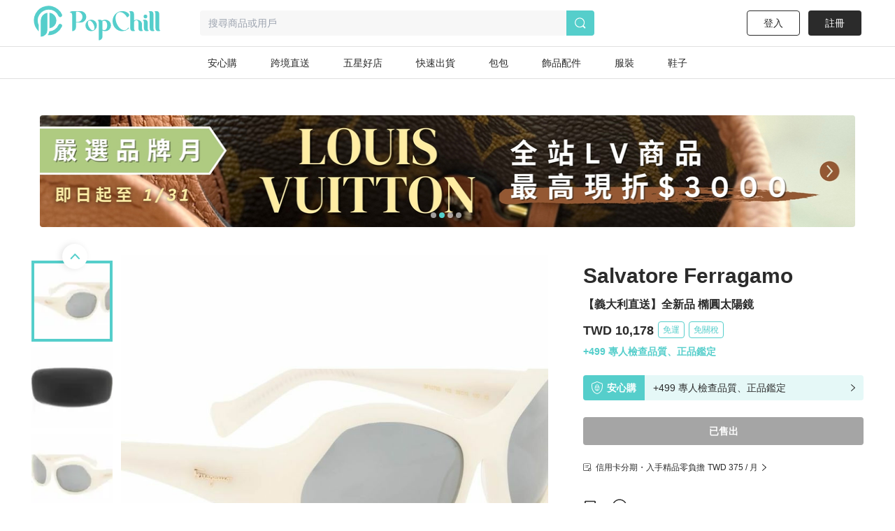

--- FILE ---
content_type: text/html; charset=utf-8
request_url: https://www.popchill.com/zh-TW/product/23011902677260
body_size: 26971
content:
<!DOCTYPE html><html lang="zh-TW"><head><meta charSet="utf-8"/><meta name="viewport" content="width=device-width, initial-scale=1 minimum-scale=1 maximum-scale=1"/><meta name="facebook-domain-verification" content="7om76xfp4ibvdc7c0yw3efzbrazh9z"/><meta name="google-site-verification" content="VT2ASd2b2HQbLlCnsjVSqC7eRch5L6gLX0T4voeJYKc"/><title>【義大利直送】全新品 橢圓太陽鏡｜PopChill 拍拍圈</title><meta name="description" content="(商品圖片與資訊為義大利精品界大王(合作夥伴)提供，將英文使用機器自動翻譯成中文的內容)
Salvatore Ferragamo 太陽鏡採用醋酸纖維製成，橢圓形，輪廓略微不規則。對比鮮明的防刮擦和防紫外線鏡片、鏡腿上的金色字母徽標和保護套。

【真偽鑑定保障】
★ 商品為義大利精品界大王(合作夥伴) 精選歐美系精品全新品，正品保障，假貨包退
★ 因商品為全新品非二手商品，PopChill 依舊會提"/><meta name="keywords" content="二手衣,二手時尚,閒置衣物,循環時尚,永續時尚,循環經濟,衣服轉售,環保永續,環境保護"/><meta property="og:site_name" content="PopChill"/><meta property="og:url" content="https://www.popchill.com/zh-TW/product/23011902677260"/><meta property="og:locale" content="zh_TW"/><meta property="og:type" content="website"/><meta property="og:title" content="【義大利直送】全新品 橢圓太陽鏡｜PopChill 拍拍圈"/><meta property="og:description" content="(商品圖片與資訊為義大利精品界大王(合作夥伴)提供，將英文使用機器自動翻譯成中文的內容)
Salvatore Ferragamo 太陽鏡採用醋酸纖維製成，橢圓形，輪廓略微不規則。對比鮮明的防刮擦和防紫外線鏡片、鏡腿上的金色字母徽標和保護套。

【真偽鑑定保障】
★ 商品為義大利精品界大王(合作夥伴) 精選歐美系精品全新品，正品保障，假貨包退
★ 因商品為全新品非二手商品，PopChill 依舊會提"/><meta property="og:image" content="https://images.popchill.com/products/23011902677260/16740602782576_8344.jpg"/><meta property="og:image:type" content="image/jpg"/><link rel="canonical" href="https://www.popchill.com/zh-TW/product/23011902677260"/><meta property="al:ios:url" content="popchill://product/23011902677260"/><meta property="al:web:should_fallback" content="false"/><meta http-equiv="content-language" content="zh-tw"/><link rel="alternate" href="https://www.popchill.com/product/23011902677260" hrefLang="x-default"/><link rel="alternate" href="https://www.popchill.com/zh-HK/product/23011902677260" hrefLang="zh-HK"/><link rel="alternate" href="https://www.popchill.com/zh-TW/product/23011902677260" hrefLang="zh-TW"/><link rel="alternate" href="https://www.popchill.com/zh-MO/product/23011902677260" hrefLang="zh-MO"/><meta name="next-head-count" content="23"/><noscript><span style="box-sizing:border-box;display:inline-block;overflow:hidden;width:initial;height:initial;background:none;opacity:1;border:0;margin:0;padding:0;position:relative;max-width:100%"><span style="box-sizing:border-box;display:block;width:initial;height:initial;background:none;opacity:1;border:0;margin:0;padding:0;max-width:100%"><img style="display:block;max-width:100%;width:initial;height:initial;background:none;opacity:1;border:0;margin:0;padding:0" alt="" aria-hidden="true" src="data:image/svg+xml,%3csvg%20xmlns=%27http://www.w3.org/2000/svg%27%20version=%271.1%27%20width=%271%27%20height=%271%27/%3e"/></span><img alt="fbpixel image" src="[data-uri]" decoding="async" data-nimg="intrinsic" class="hidden" style="position:absolute;top:0;left:0;bottom:0;right:0;box-sizing:border-box;padding:0;border:none;margin:auto;display:block;width:0;height:0;min-width:100%;max-width:100%;min-height:100%;max-height:100%"/><noscript><img alt="fbpixel image" srcSet="/_next/image?url=https%3A%2F%2Fwww.facebook.com%2Ftr%3Fid%3D824940706017539%26ev%3DPageView%26noscript%3D1&amp;w=16&amp;q=75 1x" src="/_next/image?url=https%3A%2F%2Fwww.facebook.com%2Ftr%3Fid%3D824940706017539%26ev%3DPageView%26noscript%3D1&amp;w=16&amp;q=75" decoding="async" data-nimg="intrinsic" style="position:absolute;top:0;left:0;bottom:0;right:0;box-sizing:border-box;padding:0;border:none;margin:auto;display:block;width:0;height:0;min-width:100%;max-width:100%;min-height:100%;max-height:100%" class="hidden" loading="lazy"/></noscript></span></noscript><noscript><span style="box-sizing:border-box;display:inline-block;overflow:hidden;width:initial;height:initial;background:none;opacity:1;border:0;margin:0;padding:0;position:relative;max-width:100%"><span style="box-sizing:border-box;display:block;width:initial;height:initial;background:none;opacity:1;border:0;margin:0;padding:0;max-width:100%"><img style="display:block;max-width:100%;width:initial;height:initial;background:none;opacity:1;border:0;margin:0;padding:0" alt="" aria-hidden="true" src="data:image/svg+xml,%3csvg%20xmlns=%27http://www.w3.org/2000/svg%27%20version=%271.1%27%20width=%271%27%20height=%271%27/%3e"/></span><img alt="fbpixel image" src="[data-uri]" decoding="async" data-nimg="intrinsic" class="hidden" style="position:absolute;top:0;left:0;bottom:0;right:0;box-sizing:border-box;padding:0;border:none;margin:auto;display:block;width:0;height:0;min-width:100%;max-width:100%;min-height:100%;max-height:100%"/><noscript><img alt="fbpixel image" srcSet="/_next/image?url=https%3A%2F%2Fwww.facebook.com%2Ftr%3Fid%3D191955536314007%26ev%3DPageView%26noscript%3D1&amp;w=16&amp;q=75 1x" src="/_next/image?url=https%3A%2F%2Fwww.facebook.com%2Ftr%3Fid%3D191955536314007%26ev%3DPageView%26noscript%3D1&amp;w=16&amp;q=75" decoding="async" data-nimg="intrinsic" style="position:absolute;top:0;left:0;bottom:0;right:0;box-sizing:border-box;padding:0;border:none;margin:auto;display:block;width:0;height:0;min-width:100%;max-width:100%;min-height:100%;max-height:100%" class="hidden" loading="lazy"/></noscript></span></noscript><noscript><img height="1" width="1" class="hidden" src="https://tr.line.me/tag.gif?c_t=lap&amp;t_id=f02e398e-9ce3-49f0-914a-023b4113157e&amp;e=pv&amp;noscript=1" loading="lazy" alt="line"/></noscript><link rel="preload" href="/_next/static/css/c4efe943cd752b9e.css" as="style"/><link rel="stylesheet" href="/_next/static/css/c4efe943cd752b9e.css" data-n-g=""/><noscript data-n-css=""></noscript><script defer="" nomodule="" src="/_next/static/chunks/polyfills-c67a75d1b6f99dc8.js"></script><script src="/_next/static/chunks/webpack-95dfdda07b73e5ab.js" defer=""></script><script src="/_next/static/chunks/framework-3236775a9ca336a2.js" defer=""></script><script src="/_next/static/chunks/main-33e8a338d2b5a293.js" defer=""></script><script src="/_next/static/chunks/pages/_app-c608fa08fcd34f25.js" defer=""></script><script src="/_next/static/chunks/5656730f-9fe56ac832e8586f.js" defer=""></script><script src="/_next/static/chunks/4c3458a2-44848aaba2c5cd81.js" defer=""></script><script src="/_next/static/chunks/29fc4ccf-98ff78aee21889c0.js" defer=""></script><script src="/_next/static/chunks/37a763b4-9fcd73dc0f77a425.js" defer=""></script><script src="/_next/static/chunks/2942-b6121ed5edf2fbfc.js" defer=""></script><script src="/_next/static/chunks/3774-955448259431bce7.js" defer=""></script><script src="/_next/static/chunks/5763-63a587149bb3bdca.js" defer=""></script><script src="/_next/static/chunks/9386-2b25634fb15eebf0.js" defer=""></script><script src="/_next/static/chunks/8547-a5ba659b0aa8533c.js" defer=""></script><script src="/_next/static/chunks/3880-ac4daad333e7c084.js" defer=""></script><script src="/_next/static/chunks/5030-9d3079bb98039d34.js" defer=""></script><script src="/_next/static/chunks/5821-4a12a1964d7355a8.js" defer=""></script><script src="/_next/static/chunks/pages/product/%5BproductNo%5D-af6bbc58cf7a31de.js" defer=""></script><script src="/_next/static/-LKkOAG_Gj2JN-HLD9Bkz/_buildManifest.js" defer=""></script><script src="/_next/static/-LKkOAG_Gj2JN-HLD9Bkz/_ssgManifest.js" defer=""></script><style data-styled="" data-styled-version="5.3.11">.ebLsof{position:relative;width:100%;padding-top:100%;}/*!sc*/
.ebLsof *{object-fit:cover;-webkit-filter:blur(0) !important;filter:blur(0) !important;}/*!sc*/
data-styled.g1[id="sc-c3f2596-0"]{content:"ebLsof,"}/*!sc*/
.cOSOFB{position:relative;width:60px;height:60px;border:1px solid #e0e0e0;border-radius:50%;}/*!sc*/
@media (min-width:1024px){.cOSOFB{width:60px;height:60px;}}/*!sc*/
.cOSOFB *{border-radius:50%;}/*!sc*/
data-styled.g2[id="sc-e21eaf8-0"]{content:"cOSOFB,"}/*!sc*/
.mVfmp{overflow:hidden;display:-webkit-box;-webkit-box-orient:vertical;line-height:1.5em;max-height:15em;-webkit-line-clamp:10;}/*!sc*/
data-styled.g5[id="sc-fe30b169-0"]{content:"mVfmp,"}/*!sc*/
.SIHxU{display:-webkit-box;display:-webkit-flex;display:-ms-flexbox;display:flex;-webkit-transition:-webkit-transform 1s ease;-webkit-transition:transform 1s ease;transition:transform 1s ease;-webkit-transform:translateX(-100%);-ms-transform:translateX(-100%);transform:translateX(-100%);}/*!sc*/
data-styled.g8[id="sc-bf90590b-2"]{content:"SIHxU,"}/*!sc*/
.itiiLz{width:100%;overflow:hidden;}/*!sc*/
data-styled.g9[id="sc-bf90590b-3"]{content:"itiiLz,"}/*!sc*/
.bJEcHa{-webkit-flex:1 0 100%;-ms-flex:1 0 100%;flex:1 0 100%;-webkit-flex-basis:100%;-ms-flex-preferred-size:100%;flex-basis:100%;-webkit-order:1;-ms-flex-order:1;order:1;}/*!sc*/
.bJEcHd{-webkit-flex:1 0 100%;-ms-flex:1 0 100%;flex:1 0 100%;-webkit-flex-basis:100%;-ms-flex-preferred-size:100%;flex-basis:100%;-webkit-order:2;-ms-flex-order:2;order:2;}/*!sc*/
.bJEcHc{-webkit-flex:1 0 100%;-ms-flex:1 0 100%;flex:1 0 100%;-webkit-flex-basis:100%;-ms-flex-preferred-size:100%;flex-basis:100%;-webkit-order:3;-ms-flex-order:3;order:3;}/*!sc*/
.bJEcHb{-webkit-flex:1 0 100%;-ms-flex:1 0 100%;flex:1 0 100%;-webkit-flex-basis:100%;-ms-flex-preferred-size:100%;flex-basis:100%;-webkit-order:0;-ms-flex-order:0;order:0;}/*!sc*/
.bJEcGX{-webkit-flex:1 0 100%;-ms-flex:1 0 100%;flex:1 0 100%;-webkit-flex-basis:100%;-ms-flex-preferred-size:100%;flex-basis:100%;-webkit-order:4;-ms-flex-order:4;order:4;}/*!sc*/
.bJEcGW{-webkit-flex:1 0 100%;-ms-flex:1 0 100%;flex:1 0 100%;-webkit-flex-basis:100%;-ms-flex-preferred-size:100%;flex-basis:100%;-webkit-order:5;-ms-flex-order:5;order:5;}/*!sc*/
data-styled.g10[id="sc-bf90590b-4"]{content:"bJEcHa,bJEcHd,bJEcHc,bJEcHb,bJEcGX,bJEcGW,"}/*!sc*/
.lbmxRs{position:relative;min-width:320px;min-height:100vh;min-height:var(--app-height);}/*!sc*/
data-styled.g15[id="sc-2584c174-0"]{content:"lbmxRs,"}/*!sc*/
</style></head><body><div id="__next"><style>
      #nprogress {
        pointer-events: none;
      }
      #nprogress .bar {
        background: #55cecb;
        position: fixed;
        z-index: 9999;
        top: 0;
        left: 0;
        width: 100%;
        height: 3px;
      }
      #nprogress .peg {
        display: block;
        position: absolute;
        right: 0px;
        width: 100px;
        height: 100%;
        box-shadow: 0 0 10px #55cecb, 0 0 5px #55cecb;
        opacity: 1;
        -webkit-transform: rotate(3deg) translate(0px, -4px);
        -ms-transform: rotate(3deg) translate(0px, -4px);
        transform: rotate(3deg) translate(0px, -4px);
      }
      #nprogress .spinner {
        display: block;
        position: fixed;
        z-index: 1031;
        top: 15px;
        right: 15px;
      }
      #nprogress .spinner-icon {
        width: 18px;
        height: 18px;
        box-sizing: border-box;
        border: solid 2px transparent;
        border-top-color: #55cecb;
        border-left-color: #55cecb;
        border-radius: 50%;
        -webkit-animation: nprogresss-spinner 400ms linear infinite;
        animation: nprogress-spinner 400ms linear infinite;
      }
      .nprogress-custom-parent {
        overflow: hidden;
        position: relative;
      }
      .nprogress-custom-parent #nprogress .spinner,
      .nprogress-custom-parent #nprogress .bar {
        position: absolute;
      }
      @-webkit-keyframes nprogress-spinner {
        0% {
          -webkit-transform: rotate(0deg);
        }
        100% {
          -webkit-transform: rotate(360deg);
        }
      }
      @keyframes nprogress-spinner {
        0% {
          transform: rotate(0deg);
        }
        100% {
          transform: rotate(360deg);
        }
      }
    </style><div class="sc-2584c174-0 lbmxRs"><div class=" relative"><div class="sticky top-0 bg-white z-30 border-b"><div class="flex items-center relative justify-between px-3 py-2"><div class="cursor-pointer shrink-0"><span class="mr-3"><svg xmlns="http://www.w3.org/2000/svg" width="24" height="24" class="inline-block"><g data-name="Group 3078"><path data-name="Path 170" d="M0 0h24v24H0Z" fill="none"></path><g data-name="Group 416" fill="currentColor"><path data-name="Path 173" d="M3.5 5.85h17a1.25 1.25 0 0 0 0-2.5h-17a1.25 1.25 0 0 0 0 2.5Z"></path><path data-name="Path 174" d="M20.5 10.75h-17a1.25 1.25 0 0 0 0 2.5h17a1.25 1.25 0 1 0 0-2.5Z"></path><path data-name="Path 175" d="M20.5 18.15h-17a1.25 1.25 0 0 0 0 2.5h17a1.25 1.25 0 0 0 0-2.5Z"></path></g></g></svg></span><a href="/zh-TW"><svg xmlns="http://www.w3.org/2000/svg" width="100" height="32" class="inline-block"><g data-name="Group 3123"><path data-name="Rectangle 13" fill="none" d="M0 0h100v32H0z"></path><g data-name="Group 7" fill="#55cecb"><path data-name="Path 17" d="M30.057 15.623v.138a6.013 6.013 0 0 1-5.981 6.016h-.139a6.02 6.02 0 0 1-6.015-6.016v-.138a6.042 6.042 0 0 1 6.015-6.015h.138a6.035 6.035 0 0 1 5.982 6.015Zm-3.492-.933-.138-.346c-1.245-2.627-3.388-4.321-4.7-3.7l-.173.069c-1.314.622-1.383 3.353-.173 5.946l.173.346c1.21 2.627 3.354 4.321 4.667 3.734l.173-.1c1.312-.628 1.416-3.359.171-5.952Z"></path><path data-name="Path 18" d="m52.288 13.206.173.346c2.178 4.944 6.5 7.778 9.611 6.257l.208-.1a4.757 4.757 0 0 0 2.212-2.385c.622.518.726 1.037 0 1.625a9.986 9.986 0 0 1-6.257 2.317h-.238a10.334 10.334 0 0 1-10.1-10.511v-.242A10.334 10.334 0 0 1 57.992.003h.242a9.849 9.849 0 0 1 6.568 2.593s2.247 2.351-1.556 4.08a17.826 17.826 0 0 0-1.349-2.078c-2.316-2.9-5.393-4.287-7.744-3.146l-.242.1c-3.074 1.49-3.801 6.745-1.623 11.654Z"></path><path data-name="Path 19" d="M80.864 20.605a3.24 3.24 0 0 1-2.04.657c-1.936 0-2.973-1.037-2.973-3.354v-5.531c0-1.728-1.072-2.731-2.178-2.731a2.864 2.864 0 0 0-2.454 2.869v5.462c0 1.8.518 2.627 1.314 2.627a3.654 3.654 0 0 1-2.178.657c-2.04 0-3.146-1.037-3.146-3.354V3.319c0-1.832-.519-2.627-1.314-2.627A3.5 3.5 0 0 1 68.073 0c2.039 0 3.146 1.037 3.146 3.354v6.637a4.27 4.27 0 0 1 2.454-.9c3.63 0 5.981 1.867 5.981 4.978v3.907c0 1.799.45 2.629 1.21 2.629Z"></path><path data-name="Path 20" d="M85.585 21.261c-2.04 0-3.146-1.037-3.146-3.354v-5.5c0-1.832-.519-2.627-1.314-2.627a3.5 3.5 0 0 1 2.178-.691c2.04 0 3.146 1.037 3.146 3.353v5.531c0 1.8.519 2.627 1.314 2.627a3.654 3.654 0 0 1-2.178.661ZM82.094 5.739a1.97 1.97 0 0 1 1.97-1.971 1.954 1.954 0 0 1 0 3.907 1.962 1.962 0 0 1-1.974-1.936Z"></path><path data-name="Path 21" d="M93.882 20.605a3.654 3.654 0 0 1-2.178.657c-2.039 0-3.146-1.037-3.146-3.354V3.319c0-1.832-.518-2.627-1.314-2.627A3.5 3.5 0 0 1 89.422 0c2.04 0 3.146 1.037 3.146 3.354v14.624c0 1.797.519 2.627 1.314 2.627Z"></path><path data-name="Path 22" d="M100.001 20.605a3.655 3.655 0 0 1-2.178.657c-2.039 0-3.146-1.037-3.146-3.354V3.319c0-1.832-.518-2.627-1.314-2.627A3.5 3.5 0 0 1 95.541 0c2.039 0 3.146 1.037 3.146 3.354v14.624c0 1.797.519 2.627 1.314 2.627Z"></path><path data-name="Path 23" d="M11.775 0h-7.64C2.441 0 .712.83.643 1.625c0 0 2.558-.657 2.558 2.558v17.078a4.045 4.045 0 0 0 4.045-4.045v-5.047h4.529a6.094 6.094 0 1 0 0-12.169ZM8.283 11.616H7.246V.555h1.037a5.541 5.541 0 1 1 0 11.063Z"></path><path data-name="Path 24" d="M39.471 10.151h-.138a6.061 6.061 0 0 0-3.388 1.072 2.931 2.931 0 0 0-2.558-1.072 3.5 3.5 0 0 0-2.178.691c.8 0 1.314.8 1.314 2.627v18.53a4.01 4.01 0 0 0 4.01-4.01v-6.365a5.992 5.992 0 0 0 2.8.692h.138a6.02 6.02 0 0 0 6.015-6.016v-.131a6.042 6.042 0 0 0-6.015-6.018Zm-2.939 10.544v-7.191a4.979 4.979 0 0 0-.208-1.556c2.282-1.659 5.117-.346 5.117 4.287 0 4.495-2.662 5.878-4.909 4.46Z"></path></g></g></svg></a></div><div class="ml-3 flex-1"><div class="bg-gray-lighter text-sm px-3 py-2 rounded relative flex items-center"><svg xmlns="http://www.w3.org/2000/svg" width="16" height="16" class="inline-block mr-1.5 lg:hidden text-[#a5a5a5]"><g data-name="Group 1879"><path data-name="Rectangle 197" fill="none" d="M0 0h16v16H0z"></path><path data-name="Path 205" d="m15.037 13.934-2.331-2.332a7.011 7.011 0 1 0-1.405 1.393l2.337 2.34a.99.99 0 0 0 1.4-1.4Zm-4.586-1.789a5.844 5.844 0 1 1 1.407-1.393 5.858 5.858 0 0 1-1.407 1.393Z" fill="currentColor"></path></g></svg><span class="text-sm truncate"><span class="text-gray-heavy">搜尋商品或用戶</span></span></div></div></div></div><main class="min-h-[812px] bg-gray-lighter lg:bg-inherit pb-[50px] lg:pb-0"><script type="application/ld+json">{"@context":"http://schema.org","@type":"Product","productID":"23011902677260","sku":"23011902677260","url":"https://www.popchill.com/product/23011902677260","name":"【義大利直送】全新品 橢圓太陽鏡","description":"(商品圖片與資訊為義大利精品界大王(合作夥伴)提供，將英文使用機器自動翻譯成中文的內容)\nSalvatore Ferragamo 太陽鏡採用醋酸纖維製成，橢圓形，輪廓略微不規則。對比鮮明的防刮擦和防紫外線鏡片、鏡腿上的金色字母徽標和保護套。\n\n【真偽鑑定保障】\n★ 商品為義大利精品界大王(合作夥伴) 精選歐美系精品全新品，正品保障，假貨包退\n★ 因商品為全新品非二手商品，PopChill 依舊會提供最高的保障，商品到達台灣後，PopChill 會在寄送前進行檢查，預防破損或寄錯，並進行正品鑑定，過程中您均無須負擔任何費用\n★ 如在意新品商品不得拆封者，請勿下單\n\n【費用相關】\n★ 沒有跨境電商或代購繁雜的手續，也不需要預付訂金或保證金，直接下單即可\n★ 免關稅！由 PopChill 平台吸收，您無須繳納關稅\n★ 免國際運費！\n★ 商品價格均已包含關稅．國際運費，無其他隱藏成本\n\n【寄送時程相關】\n★ 依寄達國家區域、驗關、航班或氣候等不可控因素而異。\n★ 下單後無法取消訂單\n\n【台灣在地團隊中文服務】\n★ 商品出賣人（賣家）為義大利精品界大王(合作夥伴)\n★ 義大利精品界大王(合作夥伴)授權 PopChill 台灣當地人員提供友善之中文客戶服務（問商品問題請直接私訊此帳號，PopChill並非商品出賣人且商品在海外，PopChill提供代為詢問合作夥伴之服務，APP版聊聊服務時間:周一到周五 9:30-18:30）\n★ 本賣場所有商品資訊均為義大利合作夥伴提供，商品從日本和多國發貨，產生之關稅問題PopChill均依法申報與網頁上相符之金額，您不需要再負擔任何關稅\n★ PopChill依法開立商品全額電子發票給您，有打統編需求，可聊聊私訊事先通知為您開立三聯式發票\n★ 賣場商品只有一件，可能會有商品已經在原網站上被售・刪除的情形，商品已搶先售出，將為您取消訂單，還請見諒。\n\n【在PopChill購買有甚麼保障？】\n★ 若您有加購「安心購」服務，我們收到商品時，會開箱錄影以及人工檢查瑕疵處是否與賣場相符，PopChill認為符合並鑑定為正品才會出貨給買家\n★ ITdirect 海外商品不適用七天鑑賞期，若您與賣家達成退貨協議，PopChill可以為您支付國際運費與負擔寄回的關稅\n\n【取消&退貨政策】\n★ 商品不適用七天鑑賞期\n★ 若不幸發生您認為商品不如預期（存在著賣家未描述的缺陷），您得提供充分、完整的商品爭議佐證資料予PopChill (例如開箱錄影影片)，PopChill會轉知給賣家，盡力協助您與出賣人達成是否退貨之協議，實際爭議之解決則須依商品出賣人之回應與決定及PopChill的綜合判斷。\n★ 不論任何原因退貨，若您跟賣家達成退貨協議，PopChill為您支付國際運費寄回並負擔寄回之關稅。\n★ 您一旦依照服務網頁所定方式、條件及流程完成下單，即表示願意依照本服務約定條款及相關網頁上所載明的約定內容、交易條件、退貨政策或限制\n","image":["https://images.popchill.com/products/23011902677260/16740602782576_8344.jpg","https://images.popchill.com/products/23011902677260/16740602791429_0796.jpg","https://images.popchill.com/products/23011902677260/16740602801360_6376.jpg","https://images.popchill.com/products/23011902677260/16740602809688_5322.jpg","https://popchill-prod.s3.ap-northeast-1.amazonaws.com/shared/ITdirect/1.jpg","https://popchill-prod.s3.ap-northeast-1.amazonaws.com/shared/ITdirect/2.jpg"],"category":"男士配件/其他","offers":{"@type":"Offer","priceCurrency":"TWD","price":10178,"availability":"http://schema.org/OutOfStock","itemCondition":"http://schema.org/NewCondition","priceValidUntil":"2027-01-25","hasMerchantReturnPolicy":{"@type":"MerchantReturnPolicy","returnPolicyCategory":"https://schema.org/MerchantReturnFiniteReturnWindow","url":"https://popchillhelp.zendesk.com/hc/zh-tw/categories/30087806801049","merchantReturnDays":90},"seller":{"@type":"Person","name":"itdirect","url":"https://popchill.com/user/itdirect"},"shippingDetails":{"@type":"OfferShippingDetails","shippingDestination":{"@type":"DefinedRegion","addressCountry":"TW"},"deliveryTime":{"@type":"ShippingDeliveryTime","handlingTime":{"@type":"QuantitativeValue","unitCode":"DAY","minValue":5,"maxValue":9},"transitTime":{"@type":"QuantitativeValue","unitCode":"DAY","minValue":1,"maxValue":3}},"shippingRate":{"@type":"MonetaryAmount","value":0,"currency":"TWD"}}},"brand":{"@type":"Brand","name":"Salvatore Ferragamo"}}</script><div class="pb-32 lg:pb-0 lg:mb-0 mb-10 lg:pt-10 bg-white"><script type="application/ld+json">{"@context":"http://schema.org","@type":"BreadcrumbList","itemListElement":[{"@type":"ListItem","position":1,"item":{"@id":"https://www.popchill.com/zh-TW","name":"PopChill 拍拍圈"}},{"@type":"ListItem","position":2,"item":{"@id":"https://www.popchill.com/zh-TW/category/70","name":"男士配件"}},{"@type":"ListItem","position":3,"item":{"@id":"https://www.popchill.com/zh-TW/category/151","name":"其他"}},{"@type":"ListItem","position":4,"item":{"@id":"https://www.popchill.com/zh-TW/product/23011902677260","name":"【義大利直送】全新品 橢圓太陽鏡"}}]}</script><div class="my-3 px-3 mx-auto w-full h-auto lg:w-[1190px] lg:h-[160px]"><div class=""><div><div class="relative"><div class="group"><div class="sc-bf90590b-3 itiiLz"><div dir="NEXT" class="sc-bf90590b-2 SIHxU"><div order="1" class="sc-bf90590b-4 bJEcHa"><a target="_self" class="" rel="noreferrer" href="https://www.popchill.com/zh-TW/product/26012345147845"><img src="https://images.popchill.com/upload/1iCe2Ss7l2uiGdAD6DeeGyTOWSVDMage3aLhQPE5.jpg" class="bject-cover w-full h-[60px] lg:h-[160px] rounded" alt="出貨公告－保證到貨" decoding="async" width="1190" height="160"/></a></div><div order="2" class="sc-bf90590b-4 bJEcHd"><a target="_self" class="" rel="noreferrer" href="https://www.popchill.com/zh-TW/event/lv-brand-month-promo-202601"><img src="https://images.popchill.com/upload/gNz2xMBFM4f2RY9km3IxN0f8jX7UgWjJU3aTBVqQ.jpg" class="bject-cover w-full h-[60px] lg:h-[160px] rounded" alt="LV 品牌月_PC" decoding="async" width="1190" height="160"/></a></div><div order="3" class="sc-bf90590b-4 bJEcHc"><a target="_self" class="" rel="noreferrer" href="https://www.popchill.com/zh-TW/product/24102559741927"><img src="https://images.popchill.com/upload/LBH2qLka5JGolFAOxSRLDtBpt5bWmtkEq1uLAHIa.jpg" class="bject-cover w-full h-[60px] lg:h-[160px] rounded" alt="首購優惠" decoding="async" width="1190" height="160"/></a></div><div order="0" class="sc-bf90590b-4 bJEcHb"><a target="_self" class="" rel="noreferrer" href="https://www.popchill.com/zh-TW/authn?inapp=1&amp;shortlink=rcfcuytw&amp;pid=popchill-shorten-link&amp;af_xp=custom&amp;source_caller=ui"><img src="https://images.popchill.com/upload/AC55DJ6FpcoECpXfkheeIefFj8kUXDM9t3XhyGkG.jpg" class="bject-cover w-full h-[60px] lg:h-[160px] rounded" alt="安心購" decoding="async" width="1190" height="160"/></a></div></div></div><div class="absolute left-0 top-1/2 group-hover:block hidden cursor-pointer"><div class="bg-[#000000] bg-opacity-20 px-3 py-5 relative -top-1/2"><svg xmlns="http://www.w3.org/2000/svg" width="8" height="14" viewBox="0 0 8 14" class="text-white"><g id="Group_1609" data-name="Group 1609" transform="translate(0 0)"><path id="Path_70" data-name="Path 70" d="M8,0H0V14H8Z" fill="none"></path><path id="Path_69" data-name="Path 69" d="M19.75-1.861a1,1,0,0,0,.727-.314,1,1,0,0,0-.04-1.413l-5.23-4.94,5.23-4.939a1,1,0,0,0,.04-1.414,1,1,0,0,0-1.414-.04l-6,5.666a1,1,0,0,0-.313.727,1,1,0,0,0,.313.727l6,5.667A1,1,0,0,0,19.75-1.861Z" transform="translate(-12.75 15.195)" class="fill-current"></path></g></svg></div></div><div class="absolute right-0 top-1/2 group-hover:block hidden cursor-pointer"><div class="bg-[#000000] bg-opacity-20 px-3 py-5 relative -top-1/2"><svg xmlns="http://www.w3.org/2000/svg" width="8" height="14" viewBox="0 0 8 14" class="text-white"><g id="Group_1166" data-name="Group 1166" transform="translate(-808 -504)"><path fill="none" id="Path_70" data-name="Path 70" d="M0,0H8V14H0Z" transform="translate(808 504)"></path><path id="Path_69" data-name="Path 69" d="M13.75-1.861a1,1,0,0,1-.727-.314,1,1,0,0,1,.04-1.413l5.23-4.94-5.23-4.939a1,1,0,0,1-.04-1.414,1,1,0,0,1,1.414-.04l6,5.666a1,1,0,0,1,.313.727,1,1,0,0,1-.313.727l-6,5.667A1,1,0,0,1,13.75-1.861Z" transform="translate(795.25 519.195)" class="fill-current"></path></g></svg></div></div></div><div class="absolute bottom-1.5 left-1/2"><div class="relative -left-1/2"><span class="bg-primary mr-1  rounded-full inline-block
        w-1 h-1 lg:w-2 lg:h-2"></span><span class="bg-white bg-opacity-60 mr-1  rounded-full inline-block
        w-1 h-1 lg:w-2 lg:h-2"></span><span class="bg-white bg-opacity-60 mr-1  rounded-full inline-block
        w-1 h-1 lg:w-2 lg:h-2"></span><span class="bg-white bg-opacity-60 mr-1  rounded-full inline-block
        w-1 h-1 lg:w-2 lg:h-2"></span></div></div></div></div></div></div><div class="relative"><div class="lg:flex lg:flex-row-reverse lg:justify-between lg:w-[1190px] lg:mt-10 lg:mx-auto relative"><div class="relative"><div class="relative"><div class="absolute right-3 top-3 z-10"><div class="text-white bg-black bg-opacity-95 rounded-full py-1 px-2 text-sm">1<!-- --> / <!-- -->6</div></div><div class="group"><div class="sc-bf90590b-3 itiiLz"><div dir="NEXT" class="sc-bf90590b-2 SIHxU"><div order="1" class="sc-bf90590b-4 bJEcHa"><img src="https://images.popchill.com/products/23011902677260/16740602782576_8344.jpg" class="object-cover w-full" alt="【義大利直送】全新品 橢圓太陽鏡-0" decoding="async" width="375" height="375"/></div><div order="2" class="sc-bf90590b-4 bJEcHd"><img src="https://images.popchill.com/products/23011902677260/16740602791429_0796.jpg" class="object-cover w-full" alt="【義大利直送】全新品 橢圓太陽鏡-1" decoding="async" width="375" height="375"/></div><div order="3" class="sc-bf90590b-4 bJEcHc"><img src="https://images.popchill.com/products/23011902677260/16740602801360_6376.jpg" class="object-cover w-full" alt="【義大利直送】全新品 橢圓太陽鏡-2" decoding="async" width="375" height="375"/></div><div order="4" class="sc-bf90590b-4 bJEcGX"><img src="https://images.popchill.com/products/23011902677260/16740602809688_5322.jpg" class="object-cover w-full" alt="【義大利直送】全新品 橢圓太陽鏡-3" decoding="async" width="375" height="375"/></div><div order="5" class="sc-bf90590b-4 bJEcGW"><img src="https://popchill-prod.s3.ap-northeast-1.amazonaws.com/shared/ITdirect/1.jpg" class="object-cover w-full" alt="【義大利直送】全新品 橢圓太陽鏡-4" decoding="async" width="375" height="375"/></div><div order="0" class="sc-bf90590b-4 bJEcHb"><img src="https://popchill-prod.s3.ap-northeast-1.amazonaws.com/shared/ITdirect/2.jpg" class="object-cover w-full" alt="【義大利直送】全新品 橢圓太陽鏡-5" decoding="async" width="375" height="375"/></div></div></div></div><div class="absolute bottom-3 left-1/2"><div class="relative -left-1/2 flex justify-center w-full mx-auto mt-5 "><div class="max-w-[118px] overflow-hidden"><div class="text-center flex transition duration-300" style="transform:translateX(-0px"><span class="bg-primary mr-1  rounded-full inline-block
        w-1.5 h-1.5 shrink-0"></span><span class="bg-white bg-opacity-60 mr-1  rounded-full inline-block
        w-1.5 h-1.5 shrink-0"></span><span class="bg-white bg-opacity-60 mr-1  rounded-full inline-block
        w-1.5 h-1.5 shrink-0"></span><span class="bg-white bg-opacity-60 mr-1  rounded-full inline-block
        w-1.5 h-1.5 shrink-0"></span><span class="bg-white bg-opacity-60 mr-1  rounded-full inline-block
        w-1.5 h-1.5 shrink-0"></span><span class="bg-white bg-opacity-60 mr-1  rounded-full inline-block
        w-1.5 h-1.5 shrink-0"></span></div></div></div></div></div></div><div class="flex-1 lg:w-[450px] shrink-0 lg:ml-[3.125rem]"><div class=" cursor-pointer lg:rounded w-full text-xs bg-black text-white lg:bg-white lg:text-black p-3 lg:px-0 flex lg:justify-start justify-between items-center"><svg style="width:12px;height:100%" class="hidden lg:block mr-1.5" width="24" height="23" viewBox="0 0 24 23" fill="none" xmlns="http://www.w3.org/2000/svg"><g clip-path="url(#clip0_6603_3047)"><path d="M15.67 7.02H9.22998C8.81998 7.02 8.47998 6.68 8.47998 6.27C8.47998 5.86 8.81998 5.52 9.22998 5.52H15.67C16.08 5.52 16.42 5.86 16.42 6.27C16.42 6.68 16.08 7.02 15.67 7.02Z" fill="#2B2B2B"></path><path d="M5.97998 7.27C6.53227 7.27 6.97998 6.82229 6.97998 6.27C6.97998 5.71772 6.53227 5.27 5.97998 5.27C5.4277 5.27 4.97998 5.71772 4.97998 6.27C4.97998 6.82229 5.4277 7.27 5.97998 7.27Z" fill="#2B2B2B"></path><path d="M13.23 11.02H9.22998C8.81998 11.02 8.47998 10.68 8.47998 10.27C8.47998 9.86 8.81998 9.52 9.22998 9.52H13.23C13.64 9.52 13.98 9.86 13.98 10.27C13.98 10.68 13.64 11.02 13.23 11.02Z" fill="#2B2B2B"></path><path d="M5.97998 11.27C6.53227 11.27 6.97998 10.8223 6.97998 10.27C6.97998 9.71772 6.53227 9.27 5.97998 9.27C5.4277 9.27 4.97998 9.71772 4.97998 10.27C4.97998 10.8223 5.4277 11.27 5.97998 11.27Z" fill="#2B2B2B"></path><path d="M21.4 13.97V4.04C21.4 2.08 19.81 0.5 17.86 0.5H3.54C1.59 0.5 0 2.09 0 4.04V17.55C0 19.51 1.59 21.1 3.54 21.1H15.9C16.67 21.71 17.63 22.09 18.69 22.09C21.18 22.09 23.21 20.06 23.21 17.57C23.21 16.09 22.49 14.79 21.39 13.97H21.4ZM1.5 17.56V4.04C1.5 2.91 2.42 2 3.54 2H17.85C18.98 2 19.89 2.92 19.89 4.04V13.23C19.5 13.12 19.11 13.05 18.69 13.05C16.2 13.05 14.17 15.08 14.17 17.57C14.17 18.3 14.36 18.99 14.67 19.6H3.54C2.41 19.6 1.5 18.68 1.5 17.55V17.56ZM18.7 20.6C17.03 20.6 15.68 19.24 15.68 17.58C15.68 15.92 17.04 14.56 18.7 14.56C20.36 14.56 21.72 15.92 21.72 17.58C21.72 19.24 20.36 20.6 18.7 20.6Z" fill="#2B2B2B"></path><path d="M20.0001 18.18H18.7001C18.3701 18.18 18.1001 17.91 18.1001 17.58V16.28C18.1001 15.95 18.3701 15.68 18.7001 15.68C19.0301 15.68 19.3001 15.95 19.3001 16.28V16.98H20.0001C20.3301 16.98 20.6001 17.25 20.6001 17.58C20.6001 17.91 20.3301 18.18 20.0001 18.18Z" fill="#2B2B2B"></path></g><defs><clipPath id="clip0_6603_3047"><rect width="23.22" height="21.6" fill="white" transform="translate(0 0.5)"></rect></clipPath></defs></svg><div class="flex-1 lg:flex-none lg:mr-1 ">信用卡分期・入手精品零負擔</div><div class="flex items-center"><div class="mr-1.5">TWD 375<!-- --> <!-- -->/ 月</div><svg xmlns="http://www.w3.org/2000/svg" width="6" height="10" viewBox="0 0 6 10" class=" "><g transform="translate(-795 -751)"><rect fill="none" width="6" height="10" transform="translate(795 751)"></rect><path d="M26.579,18.925a.5.5,0,0,1-.334-.872L30.758,14,26.245,9.947a.5.5,0,1,1,.668-.744l4.928,4.425a.5.5,0,0,1,0,.744L26.913,18.8A.5.5,0,0,1,26.579,18.925Z" transform="translate(768.957 742)" class="fill-current"></path></g></svg></div></div><div class="w-full h-screen bg-black/50 fixed top-0 left-0 z-40 hidden"></div><div class="w-full bg-white fixed bottom-0 left-0  rounded-tl-lg rounded-tr-lg translate-y-full duration-500 z-50 h-5/6 "><header class="relative text-center border-gray-light border-b py-3.5 mb-6"><span class=" absolute left-3 top-1"><svg xmlns="http://www.w3.org/2000/svg" width="44" height="44" viewBox="0 0 44 44" class="cursor-pointer"><g transform="translate(-1119 112)"><rect fill="none" width="44" height="44" transform="translate(1119 -112)"></rect><path d="M16.7,47.435l6.616-6.617a1.25,1.25,0,0,0-1.768-1.767l-6.616,6.616L8.318,39.051A1.25,1.25,0,0,0,6.55,40.818l6.617,6.617L6.55,54.051a1.25,1.25,0,1,0,1.768,1.767L14.934,49.2l6.616,6.616a1.25,1.25,0,0,0,1.768-1.767Z" transform="translate(1126.066 -137.435)" class="fill-current"></path></g></svg></span><span class="font-semibold text-xl">信用卡<!-- -->分期</span></header><ul><li class="px-3 py-1.5 flex justify-between"><span>3 期（零利率）</span><span>TWD 3,393<!-- -->／期</span></li><li class="px-3 py-1.5 flex justify-between"><span>6 期（零利率）</span><span>TWD 1,696<!-- -->／期</span></li><li class="px-3 py-1.5 flex justify-between"><span>12 期 </span><span>TWD 873<!-- -->／期</span></li><li class="px-3 py-1.5 flex justify-between"><span>18 期</span><span>TWD 595<!-- -->／期</span></li><li class="px-3 py-1.5 flex justify-between"><span>24 期</span><span>TWD 458<!-- -->／期</span></li><li class="px-3 py-1.5 flex justify-between"><span>30 期</span><span>TWD 375<!-- -->／期</span></li></ul><div class="absolute left-1/2 -translate-x-1/2 bottom-0 px-3 py-2.5 border-t border-gray-300 w-full h-[16.533vw]"><div><button disabled="" class="w-full h-[11.733vw] lg:h-[40px] rounded bg-black text-sm text-white font-bold bg-gray-heavy cursor-not-allowed">已售出</button></div></div></div><div class="flex flex-col-reverse"><h1 class="mt-3 px-3 lg:px-0 lg:leading-[22px] lg:text-base lg:font-bold lg:break-words">【義大利直送】全新品 橢圓太陽鏡</h1><a class="inline-block px-3 mt-3 font-bold text-3xl lg:px-0" target="_self" href="/brand/62" rel="noreferrer"><div>Salvatore Ferragamo</div></a></div><div class="px-3 mt-3 lg:px-0 flex"><div class="flex items-center leading-[25px] text-lg"><div class="mr-[6px]"><span class="font-bold text-lg">TWD 10,178</span></div></div><div><span class="text-xs text-primary mr-1.5 px-1.5 py-1 border-primary border rounded">免運</span><span class="text-xs text-primary mr-1.5 px-1.5 py-1 border-primary border rounded">免關稅</span></div></div><a class="lg:px-0 px-3 my-3 block" target="_self" rel="noreferrer" href="https://popchill-short.onelink.me/gc8z/rcfcuytw"><div class="flex text-sm w-full rounded overflow-hidden"><div class="bg-primary px-3 py-2 flex items-center"><svg style="width:16;height:100%" class="inline-block mr-1.5" width="16" height="18" viewBox="0 0 16 18" fill="none" xmlns="http://www.w3.org/2000/svg"><path d="M7.96793 18.0041C7.96793 18.0041 7.91099 18.0041 7.87846 18.0041C7.78899 17.9878 -1.40216 16.174 0.183925 3.59105C0.240861 3.11929 0.574345 2.70447 1.0217 2.53366L7.51244 0.0854044C7.80525 -0.0284681 8.1306 -0.0284681 8.43155 0.0854044L14.9142 2.52553C15.3615 2.69634 15.695 3.11116 15.7519 3.58292C17.338 16.1658 8.155 17.9797 8.0574 17.9959C8.02487 17.9959 8.00046 17.9959 7.96793 17.9959V18.0041ZM7.96793 0.980117C7.96793 0.980117 7.88659 0.980117 7.85406 1.00452L1.37145 3.44465C1.25758 3.48531 1.17624 3.59105 1.15998 3.71306C0.549944 8.56891 1.55853 12.4162 4.07999 14.8319C5.75555 16.4342 7.56124 16.9223 7.97606 17.0199C8.92771 16.8084 16.1912 14.8319 14.784 3.71306C14.7677 3.59919 14.6864 3.48531 14.5725 3.44465L8.08993 1.00452C8.08993 1.00452 8.01673 0.980117 7.97606 0.980117H7.96793Z" fill="white"></path><path d="M8.17885 13.2947H7.75589C6.08034 13.2947 4.71387 11.9282 4.71387 10.2527V8.00776C4.71387 7.78002 4.89281 7.60107 5.12055 7.60107H10.8142C11.0419 7.60107 11.2209 7.78002 11.2209 8.00776V10.2527C11.2209 11.9282 9.8544 13.2947 8.17885 13.2947ZM5.52724 8.41445V10.2527C5.52724 11.4809 6.52769 12.4813 7.75589 12.4813H8.17885C9.40704 12.4813 10.4075 11.4809 10.4075 10.2527V8.41445H5.52724Z" fill="white"></path><path d="M7.95986 11.6678C8.40907 11.6678 8.77324 11.3036 8.77324 10.8544C8.77324 10.4052 8.40907 10.041 7.95986 10.041C7.51064 10.041 7.14648 10.4052 7.14648 10.8544C7.14648 11.3036 7.51064 11.6678 7.95986 11.6678Z" fill="white"></path><path d="M8.36611 10.8545H7.55273V13.2946H8.36611V10.8545Z" fill="white"></path><path d="M10.3998 8.00736H9.58641V6.78729C9.58641 5.89258 8.85437 5.16054 7.95966 5.16054C7.06494 5.16054 6.33291 5.89258 6.33291 6.78729V8.00736H5.51953V6.78729C5.51953 5.44523 6.61759 4.34717 7.95966 4.34717C9.30173 4.34717 10.3998 5.44523 10.3998 6.78729V8.00736Z" fill="white"></path></svg><span class="font-semibold text-white">安心購</span></div><div class="bg-primary bg-opacity-[0.15] px-3 py-2 flex-1 flex justify-between items-center"><div class="">+499 專人檢查品質、正品鑑定</div><svg xmlns="http://www.w3.org/2000/svg" width="6" height="10" viewBox="0 0 6 10" class=" "><g transform="translate(-795 -751)"><rect fill="none" width="6" height="10" transform="translate(795 751)"></rect><path d="M26.579,18.925a.5.5,0,0,1-.334-.872L30.758,14,26.245,9.947a.5.5,0,1,1,.668-.744l4.928,4.425a.5.5,0,0,1,0,.744L26.913,18.8A.5.5,0,0,1,26.579,18.925Z" transform="translate(768.957 742)" class="fill-current"></path></g></svg></div></div></a><div class="h-4 w-full bg-[#F5F5F5] lg:hidden"></div><div class="h-10 mt-3 lg:mt-6 hidden lg:flex "><div class="w-full"><div><button disabled="" class="w-full h-[11.733vw] lg:h-[40px] rounded bg-black text-sm text-white font-bold bg-gray-heavy cursor-not-allowed">已售出</button></div></div></div><div class="my-3 px-3 pb-6 lg:p-0"><div class="font-semibold mb-3">關於商品</div><h2 class="sr-only">關於<!-- -->【義大利直送】全新品 橢圓太陽鏡<!-- -->商品詳情與購買須知</h2><div class="text-sm break-all whitespace-pre-wrap relative"><div id="product-desc-mw" class="sc-fe30b169-0 mVfmp"><div id="content">(商品圖片與資訊為義大利精品界大王(合作夥伴)提供，將英文使用機器自動翻譯成中文的內容)
Salvatore Ferragamo 太陽鏡採用醋酸纖維製成，橢圓形，輪廓略微不規則。對比鮮明的防刮擦和防紫外線鏡片、鏡腿上的金色字母徽標和保護套。

【真偽鑑定保障】
★ 商品為義大利精品界大王(合作夥伴) 精選歐美系精品全新品，正品保障，假貨包退
★ 因商品為全新品非二手商品，PopChill 依舊會提供最高的保障，商品到達台灣後，PopChill 會在寄送前進行檢查，預防破損或寄錯，並進行正品鑑定，過程中您均無須負擔任何費用
★ 如在意新品商品不得拆封者，請勿下單

【費用相關】
★ 沒有跨境電商或代購繁雜的手續，也不需要預付訂金或保證金，直接下單即可
★ 免關稅！由 PopChill 平台吸收，您無須繳納關稅
★ 免國際運費！
★ 商品價格均已包含關稅．國際運費，無其他隱藏成本

【寄送時程相關】
★ 依寄達國家區域、驗關、航班或氣候等不可控因素而異。
★ 下單後無法取消訂單

【台灣在地團隊中文服務】
★ 商品出賣人（賣家）為義大利精品界大王(合作夥伴)
★ 義大利精品界大王(合作夥伴)授權 PopChill 台灣當地人員提供友善之中文客戶服務（問商品問題請直接私訊此帳號，PopChill並非商品出賣人且商品在海外，PopChill提供代為詢問合作夥伴之服務，APP版聊聊服務時間:周一到周五 9:30-18:30）
★ 本賣場所有商品資訊均為義大利合作夥伴提供，商品從日本和多國發貨，產生之關稅問題PopChill均依法申報與網頁上相符之金額，您不需要再負擔任何關稅
★ PopChill依法開立商品全額電子發票給您，有打統編需求，可聊聊私訊事先通知為您開立三聯式發票
★ 賣場商品只有一件，可能會有商品已經在原網站上被售・刪除的情形，商品已搶先售出，將為您取消訂單，還請見諒。

【在PopChill購買有甚麼保障？】
★ 若您有加購「安心購」服務，我們收到商品時，會開箱錄影以及人工檢查瑕疵處是否與賣場相符，PopChill認為符合並鑑定為正品才會出貨給買家
★ ITdirect 海外商品不適用七天鑑賞期，若您與賣家達成退貨協議，PopChill可以為您支付國際運費與負擔寄回的關稅

【取消&amp;退貨政策】
★ 商品不適用七天鑑賞期
★ 若不幸發生您認為商品不如預期（存在著賣家未描述的缺陷），您得提供充分、完整的商品爭議佐證資料予PopChill (例如開箱錄影影片)，PopChill會轉知給賣家，盡力協助您與出賣人達成是否退貨之協議，實際爭議之解決則須依商品出賣人之回應與決定及PopChill的綜合判斷。
★ 不論任何原因退貨，若您跟賣家達成退貨協議，PopChill為您支付國際運費寄回並負擔寄回之關稅。
★ 您一旦依照服務網頁所定方式、條件及流程完成下單，即表示願意依照本服務約定條款及相關網頁上所載明的約定內容、交易條件、退貨政策或限制
</div></div></div></div><div class="px-3 lg:px-0"><div class="flex text-sm border-b border-b-gray-light py-3"><div class="mr-3 font-semibold w-14 shrink-0">商品狀況</div><h2 class="sr-only">Salvatore Ferragamo<!-- -->男士配件<!-- -->商品狀態與細節</h2><div><div class="font-bold flex items-center "><span>全新品</span><svg style="width:14;height:100%" class="ml-1 lg:hidden" color="#A5A5A5" width="14" height="14" viewBox="0 0 14 14" fill="none" xmlns="http://www.w3.org/2000/svg"><g clip-path="url(#clip0_10687_29515)"><path d="M6.41 7.52999L6.24 4.95999C6.21 4.45999 6.19 4.09999 6.19 3.87999C6.19 3.57999 6.27 3.34999 6.42 3.17999C6.58 3.00999 6.78 2.92999 7.04 2.92999C7.35 2.92999 7.55 3.03999 7.66 3.24999C7.76 3.45999 7.82 3.76999 7.82 4.16999C7.82 4.40999 7.81 4.64999 7.78 4.88999L7.55 7.53999C7.52 7.85999 7.47 8.09999 7.39 8.26999C7.31 8.43999 7.17 8.51999 6.98 8.51999C6.79 8.51999 6.65 8.43999 6.58 8.26999C6.51 8.09999 6.45 7.85999 6.42 7.52999H6.41ZM7.01 11.07C6.79 11.07 6.6 11 6.44 10.86C6.28 10.72 6.2 10.52 6.2 10.27C6.2 10.05 6.28 9.85999 6.43 9.69999C6.59 9.53999 6.78 9.46999 7 9.46999C7.22 9.46999 7.42 9.54999 7.58 9.69999C7.74 9.85999 7.82 10.04 7.82 10.27C7.82 10.52 7.74 10.72 7.58 10.86C7.42 11 7.23 11.07 7.02 11.07H7.01Z" fill="#E32000" class="fill-current"></path><path d="M7 1C10.31 1 13 3.69 13 7C13 10.31 10.31 13 7 13C3.69 13 1 10.31 1 7C1 3.69 3.69 1 7 1ZM7 0C3.13 0 0 3.13 0 7C0 10.87 3.13 14 7 14C10.87 14 14 10.87 14 7C14 3.13 10.87 0 7 0Z" fill="#E32000" class="fill-current"></path></g><defs><clipPath id="clip0_10687_29515"><rect width="14" height="14" fill="white"></rect></clipPath></defs></svg></div><div class="mt-1">僅離櫃且從未使用／試用過。無任何放置痕跡，可能含原包裝或吊牌。</div><h3 class="sr-only">全新品</h3></div></div><div class="flex mt-1 text-sm border-b border-b-gray-light py-3"><div class="mr-3 font-semibold w-14 shrink-0">分類</div><h2 class="sr-only">Salvatore Ferragamo<!-- -->男士配件<!-- -->分類資訊</h2><div class="flex-1 break-words"><a target="_self" href="/zh-TW/category/70">男士配件</a><span class="px-1"><svg xmlns="http://www.w3.org/2000/svg" width="6" height="10" viewBox="0 0 6 10" class=" inline"><g transform="translate(-795 -751)"><rect fill="none" width="6" height="10" transform="translate(795 751)"></rect><path d="M26.579,18.925a.5.5,0,0,1-.334-.872L30.758,14,26.245,9.947a.5.5,0,1,1,.668-.744l4.928,4.425a.5.5,0,0,1,0,.744L26.913,18.8A.5.5,0,0,1,26.579,18.925Z" transform="translate(768.957 742)" class="fill-current"></path></g></svg></span><a target="_self" href="/zh-TW/category/151">其他</a><h3 class="sr-only"><a target="_self" href="/zh-TW/category/70">男士配件</a>/<a target="_self" href="/zh-TW/category/151">其他</a>推薦</h3></div></div><div class="flex mt-1 text-sm border-b border-b-gray-light py-3"><div class="mr-3 font-semibold w-14 shrink-0">品牌</div><h2 class="sr-only">Salvatore Ferragamo<!-- -->精品<!-- -->男士配件<!-- -->品牌介紹</h2><a target="_self" href="/zh-TW/brand/62">Salvatore Ferragamo</a><h3 class="sr-only"><a target="_self" href="/zh-TW/brand/62">Salvatore Ferragamo<!-- -->推薦清單</a></h3></div></div><div class="h-4 w-full bg-[#F5F5F5] lg:hidden"></div><div class="px-3 py-3 lg:px-0 lg:pb-0 lg:pt-3.5"><div class="text-sm"><a rel="nofollow" target="_parent" class="flex items-center mt-2 first:mt-0" href="https://www.popchill.com/zh-TW/event/lv-brand-month-promo-202601"><div class="py-1 px-3 rounded-full text-white" style="background-color:#55CECB">活動</div><div class="flex-1 ml-2 line-clamp-1">嚴選品牌✨全站 LV 現折 $3000</div><div class="text-primary">領取</div></a><a rel="nofollow" target="_parent" class="flex items-center mt-2 first:mt-0" href="https://www.popchill.com/zh-TW/event/lv-brand-month-promo-202601"><div class="py-1 px-3 rounded-full text-white" style="background-color:#55CECB">活動</div><div class="flex-1 ml-2 line-clamp-1">新年新秀 📣 指定LV賣家折 $2,400</div><div class="text-primary">領取</div></a><a rel="nofollow" target="_parent" class="flex items-center mt-2 first:mt-0" href="https://apps.apple.com/tw/app/popchill-%E6%8B%8D%E6%8B%8D%E5%9C%88-%E4%BA%8C%E6%89%8B%E5%90%8D%E7%89%8C%E8%B2%B7%E8%B3%A3%E5%B9%B3%E5%8F%B0/id1580371814"><div class="py-1 px-3 rounded-full text-white" style="background-color:#55CECB">活動</div><div class="flex-1 ml-2 line-clamp-1">🌟下載 APP 🌟 首購最高折 $ 1200</div><div class="text-primary">領取</div></a></div></div><div class="h-4 w-full bg-[#F5F5F5] mb-3 lg:hidden"></div><ul class="px-3 lg:px-0 lg:mt-6 cursor-pointer"><li class="pb-3 flex justify-between items-center border-b border-gray-light"><span class="font-semibold">付款方式</span><svg style="width:14;height:14" width="8" height="14" viewBox="0 0 8 14" fill="none" xmlns="http://www.w3.org/2000/svg"><path d="M1.00035 13.3343C0.864179 13.3342 0.729457 13.3064 0.604446 13.2524C0.479434 13.1984 0.366767 13.1194 0.273352 13.0203C0.0913946 12.8276 -0.00660078 12.5705 0.000899627 12.3056C0.00840003 12.0406 0.120783 11.7895 0.313352 11.6073L5.54335 6.66733L0.313352 1.72833C0.217852 1.63813 0.14106 1.53 0.0873626 1.41011C0.0336652 1.29022 0.00411451 1.16093 0.000399902 1.02962C-0.0033147 0.898305 0.0188792 0.767548 0.0657132 0.644817C0.112547 0.522085 0.183104 0.409785 0.273352 0.314329C0.363553 0.218829 0.471685 0.142037 0.591573 0.0883392C0.711461 0.0346418 0.840754 0.00509107 0.972065 0.00137646C1.10338 -0.00233814 1.23413 0.0198557 1.35686 0.0666898C1.4796 0.113524 1.5919 0.184081 1.68735 0.274329L7.68735 5.94033C7.78625 6.03383 7.86502 6.14654 7.91884 6.27154C7.97266 6.39655 8.0004 6.53123 8.00035 6.66733C8.0004 6.80343 7.97266 6.93811 7.91884 7.06312C7.86502 7.18812 7.78625 7.30083 7.68735 7.39433L1.68735 13.0613C1.50163 13.2367 1.25582 13.3344 1.00035 13.3343Z" fill="#2B2B2B"></path></svg></li><li class="py-3 flex justify-between items-center border-b border-gray-light"><span class="font-semibold">跨境商品配送說明</span><svg style="width:14;height:14" width="8" height="14" viewBox="0 0 8 14" fill="none" xmlns="http://www.w3.org/2000/svg"><path d="M1.00035 13.3343C0.864179 13.3342 0.729457 13.3064 0.604446 13.2524C0.479434 13.1984 0.366767 13.1194 0.273352 13.0203C0.0913946 12.8276 -0.00660078 12.5705 0.000899627 12.3056C0.00840003 12.0406 0.120783 11.7895 0.313352 11.6073L5.54335 6.66733L0.313352 1.72833C0.217852 1.63813 0.14106 1.53 0.0873626 1.41011C0.0336652 1.29022 0.00411451 1.16093 0.000399902 1.02962C-0.0033147 0.898305 0.0188792 0.767548 0.0657132 0.644817C0.112547 0.522085 0.183104 0.409785 0.273352 0.314329C0.363553 0.218829 0.471685 0.142037 0.591573 0.0883392C0.711461 0.0346418 0.840754 0.00509107 0.972065 0.00137646C1.10338 -0.00233814 1.23413 0.0198557 1.35686 0.0666898C1.4796 0.113524 1.5919 0.184081 1.68735 0.274329L7.68735 5.94033C7.78625 6.03383 7.86502 6.14654 7.91884 6.27154C7.97266 6.39655 8.0004 6.53123 8.00035 6.66733C8.0004 6.80343 7.97266 6.93811 7.91884 7.06312C7.86502 7.18812 7.78625 7.30083 7.68735 7.39433L1.68735 13.0613C1.50163 13.2367 1.25582 13.3344 1.00035 13.3343Z" fill="#2B2B2B"></path></svg></li><li class="py-3 lg:border-b lg:border-gray-light"><a class=" flex justify-between items-center " href="https://popchill-short.onelink.me/gc8z/r12wxd52"><span class="font-semibold">常見問題</span><svg style="width:14;height:14" width="8" height="14" viewBox="0 0 8 14" fill="none" xmlns="http://www.w3.org/2000/svg"><path d="M1.00035 13.3343C0.864179 13.3342 0.729457 13.3064 0.604446 13.2524C0.479434 13.1984 0.366767 13.1194 0.273352 13.0203C0.0913946 12.8276 -0.00660078 12.5705 0.000899627 12.3056C0.00840003 12.0406 0.120783 11.7895 0.313352 11.6073L5.54335 6.66733L0.313352 1.72833C0.217852 1.63813 0.14106 1.53 0.0873626 1.41011C0.0336652 1.29022 0.00411451 1.16093 0.000399902 1.02962C-0.0033147 0.898305 0.0188792 0.767548 0.0657132 0.644817C0.112547 0.522085 0.183104 0.409785 0.273352 0.314329C0.363553 0.218829 0.471685 0.142037 0.591573 0.0883392C0.711461 0.0346418 0.840754 0.00509107 0.972065 0.00137646C1.10338 -0.00233814 1.23413 0.0198557 1.35686 0.0666898C1.4796 0.113524 1.5919 0.184081 1.68735 0.274329L7.68735 5.94033C7.78625 6.03383 7.86502 6.14654 7.91884 6.27154C7.97266 6.39655 8.0004 6.53123 8.00035 6.66733C8.0004 6.80343 7.97266 6.93811 7.91884 7.06312C7.86502 7.18812 7.78625 7.30083 7.68735 7.39433L1.68735 13.0613C1.50163 13.2367 1.25582 13.3344 1.00035 13.3343Z" fill="#2B2B2B"></path></svg></a></li></ul><div class="h-4 w-full bg-[#F5F5F5] lg:hidden"></div><div class="p-3 lg:p-0 lg:mt-6"><div class=" font-semibold mb-3 lg:text-lg">下單後，商品收至 PopChill 檢驗</div><ol class="flex justify-between list-none p-0 items-start"><li class="flex-1 text-center"><div class="bg-gray-lighter rounded-full w-[3.75rem] h-[3.75rem] m-auto"><svg style="width:35;height:100%" class="m-auto " width="35" height="35" viewBox="0 0 35 35" fill="none" xmlns="http://www.w3.org/2000/svg"><path d="M22.7803 15.9922L15.7348 22.4602L12.3046 18.4702C11.9203 18.0362 11.2513 17.9662 10.7959 18.3442C10.3404 18.7222 10.2835 19.3802 10.6678 19.8282L14.8239 24.6582C15.0089 24.8822 15.2793 25.0082 15.5782 25.0222C15.6067 25.0222 15.6209 25.0222 15.6352 25.0222C15.9056 25.0222 16.1618 24.9242 16.3611 24.7422L24.232 17.5322C24.659 17.1402 24.6875 16.4682 24.289 16.0482C23.8904 15.6282 23.2072 15.6002 22.7803 15.9922Z" fill="#2B2B2B"></path><path d="M32.6584 10L29.5271 4.834C28.8439 3.7 27.5914 3 26.2534 3H8.74656C7.40863 3 6.15611 3.7 5.47291 4.834L2.3416 10C2.11387 10.378 2 10.798 2 11.246V24.504C2 28.088 4.94628 31 8.56152 31H26.4242C30.0395 31 32.9858 28.088 32.9858 24.504V11.246C32.9858 10.812 32.8719 10.378 32.6442 10.014L32.6584 10ZM27.691 5.912L30.0537 9.818H18.5675V5.1H26.2534C26.837 5.1 27.3921 5.408 27.691 5.912ZM7.309 5.912C7.6079 5.408 8.16299 5.1 8.74656 5.1H16.4325V9.818H4.94628L7.309 5.912ZM26.4385 28.9H8.56152C6.11341 28.9 4.13499 26.926 4.13499 24.504V11.848C4.23462 11.876 4.33425 11.904 4.44812 11.904H30.5661C30.68 11.904 30.7796 11.876 30.8792 11.848V24.49C30.8792 26.912 28.8866 28.886 26.4527 28.886L26.4385 28.9Z" fill="#2B2B2B"></path></svg></div><div class="mt-1.5 lg:mt-3"><span class="font-semibold block text-sm mb-1">買家完成購買</span><span class="text-gray-heavy text-xs block">收貨至驗證中心</span></div></li><svg style="width:8;height:100%" class="mt-6 shrink-0" width="8" height="14" viewBox="0 0 8 14" fill="none" xmlns="http://www.w3.org/2000/svg"><path d="M1.00035 13.3343C0.864179 13.3342 0.729457 13.3064 0.604446 13.2524C0.479434 13.1984 0.366767 13.1194 0.273352 13.0203C0.0913946 12.8276 -0.00660078 12.5705 0.000899627 12.3056C0.00840003 12.0406 0.120783 11.7895 0.313352 11.6073L5.54335 6.66733L0.313352 1.72833C0.217852 1.63813 0.14106 1.53 0.0873626 1.41011C0.0336652 1.29022 0.00411451 1.16093 0.000399902 1.02962C-0.0033147 0.898305 0.0188792 0.767548 0.0657132 0.644817C0.112547 0.522085 0.183104 0.409785 0.273352 0.314329C0.363553 0.218829 0.471685 0.142037 0.591573 0.0883392C0.711461 0.0346418 0.840754 0.00509107 0.972065 0.00137646C1.10338 -0.00233814 1.23413 0.0198557 1.35686 0.0666898C1.4796 0.113524 1.5919 0.184081 1.68735 0.274329L7.68735 5.94033C7.78625 6.03383 7.86502 6.14654 7.91884 6.27154C7.97266 6.39655 8.0004 6.53123 8.00035 6.66733C8.0004 6.80343 7.97266 6.93811 7.91884 7.06312C7.86502 7.18812 7.78625 7.30083 7.68735 7.39433L1.68735 13.0613C1.50163 13.2367 1.25582 13.3344 1.00035 13.3343Z" fill="#2B2B2B"></path></svg><li class="flex-1 text-center"><div class="bg-gray-lighter rounded-full w-[3.75rem] h-[3.75rem] m-auto"><svg style="width:35;height:100%" class="m-auto" width="35" height="35" viewBox="0 0 35 35" fill="none" xmlns="http://www.w3.org/2000/svg"><g id="Group 4543"><g id="Group 4542"><path id="Vector" d="M30.6759 7.67922C30.5632 6.72291 29.9576 5.92844 29.0843 5.59005L17.8731 1.16161C17.3097 0.940922 16.704 0.940922 16.1407 1.16161L4.90122 5.57534C4.04207 5.91373 3.43643 6.72291 3.30967 7.66451C0.535025 30.6306 16.6336 33.9409 16.8026 33.9703C16.859 33.9703 16.9294 33.9851 16.9857 33.9851C17.0421 33.9851 17.1125 33.9851 17.1688 33.9703C17.3378 33.9409 33.4364 30.6159 30.6618 7.66451L30.6759 7.67922ZM16.9998 31.7782C16.2393 31.5869 13.2111 30.6895 10.4083 27.8794C6.02798 23.4951 4.35193 16.7862 5.42235 7.94404C5.43643 7.81163 5.53502 7.69393 5.66179 7.63508L16.8871 3.22135C16.8871 3.22135 16.9716 3.19193 17.0139 3.19193C17.0562 3.19193 17.0984 3.19193 17.1407 3.22135L28.366 7.63508C28.4928 7.67922 28.5773 7.81163 28.6054 7.94404C30.9998 27.6881 18.7885 31.3515 17.028 31.7635L16.9998 31.7782Z" fill="#2B2B2B" class="fill-current"></path><path id="Vector_2" d="M21.394 13.4322L15.5207 19.0671L12.7038 15.6096C12.3236 15.1536 11.6616 15.0947 11.2109 15.4772C10.7602 15.8745 10.7179 16.5659 11.0841 17.0367L14.6053 21.3769C14.7884 21.6123 15.056 21.7447 15.3517 21.7594C15.3799 21.7594 15.394 21.7594 15.4222 21.7594C15.6898 21.7594 15.9433 21.6564 16.1405 21.4652L22.8306 15.0653C23.2672 14.6533 23.2954 13.9618 22.901 13.5058C22.5067 13.0644 21.8447 13.0202 21.4081 13.4322H21.394Z" fill="#2B2B2B" class="fill-current"></path></g></g></svg></div><div class="mt-1.5 lg:mt-3"><span class="font-semibold block text-sm mb-1 text-center">安心購驗證</span><span class="text-gray-heavy text-xs block text-center">正品鑑定 品質檢查</span></div></li><svg style="width:8;height:100%" class="mt-6 shrink-0" width="8" height="14" viewBox="0 0 8 14" fill="none" xmlns="http://www.w3.org/2000/svg"><path d="M1.00035 13.3343C0.864179 13.3342 0.729457 13.3064 0.604446 13.2524C0.479434 13.1984 0.366767 13.1194 0.273352 13.0203C0.0913946 12.8276 -0.00660078 12.5705 0.000899627 12.3056C0.00840003 12.0406 0.120783 11.7895 0.313352 11.6073L5.54335 6.66733L0.313352 1.72833C0.217852 1.63813 0.14106 1.53 0.0873626 1.41011C0.0336652 1.29022 0.00411451 1.16093 0.000399902 1.02962C-0.0033147 0.898305 0.0188792 0.767548 0.0657132 0.644817C0.112547 0.522085 0.183104 0.409785 0.273352 0.314329C0.363553 0.218829 0.471685 0.142037 0.591573 0.0883392C0.711461 0.0346418 0.840754 0.00509107 0.972065 0.00137646C1.10338 -0.00233814 1.23413 0.0198557 1.35686 0.0666898C1.4796 0.113524 1.5919 0.184081 1.68735 0.274329L7.68735 5.94033C7.78625 6.03383 7.86502 6.14654 7.91884 6.27154C7.97266 6.39655 8.0004 6.53123 8.00035 6.66733C8.0004 6.80343 7.97266 6.93811 7.91884 7.06312C7.86502 7.18812 7.78625 7.30083 7.68735 7.39433L1.68735 13.0613C1.50163 13.2367 1.25582 13.3344 1.00035 13.3343Z" fill="#2B2B2B"></path></svg><li class="flex-1 text-center"><div class="bg-gray-lighter rounded-full w-[3.75rem] h-[3.75rem] m-auto"><svg style="width:35;height:100%" class="m-auto" width="35" height="35" viewBox="0 0 35 35" fill="none" xmlns="http://www.w3.org/2000/svg"><g id="Group 4541"><g id="Group 4540"><path id="Vector" d="M34.412 15.7051L28.616 9.45932C28.196 9.00231 27.594 8.75303 26.978 8.75303H21.952C21.588 6.63416 19.768 5 17.556 5H4.466C2.002 5 0 7.02193 0 9.51471V21.3832C0 23.8759 2.002 25.8979 4.466 25.8979H5.922C6.552 27.6982 8.26 29 10.276 29C12.292 29 14.014 27.6982 14.644 25.8979H21.182C21.812 27.6982 23.52 29 25.536 29C27.552 29 29.274 27.6982 29.904 25.8979H31.598C33.474 25.8979 35 24.3883 35 22.5465V17.2008C35 16.6469 34.79 16.1206 34.412 15.719V15.7051ZM10.29 26.9227C9.45 26.9227 8.722 26.5211 8.26 25.8979C7.952 25.4824 7.756 24.97 7.756 24.4299C7.756 24.2222 7.784 24.0144 7.84 23.8205C8.12 22.7403 9.1 21.9233 10.29 21.9233C11.48 21.9233 12.46 22.7265 12.74 23.8205C12.796 24.0144 12.824 24.2083 12.824 24.4299C12.824 24.9838 12.628 25.4963 12.32 25.8979C11.858 26.5211 11.13 26.9227 10.29 26.9227ZM25.55 26.9227C24.71 26.9227 23.982 26.5211 23.52 25.8979C23.212 25.4824 23.016 24.97 23.016 24.4299C23.016 24.2222 23.044 24.0144 23.1 23.8205C23.38 22.7403 24.36 21.9233 25.55 21.9233C26.74 21.9233 27.72 22.7265 28 23.8205C28.056 24.0144 28.084 24.2083 28.084 24.4299C28.084 24.9838 27.888 25.4963 27.58 25.8979C27.118 26.5211 26.39 26.9227 25.55 26.9227ZM32.9 22.5326C32.9 23.2389 32.312 23.8067 31.598 23.8067H30.114C29.806 21.577 27.888 19.8321 25.55 19.8321C23.212 19.8321 21.28 21.5632 20.986 23.8067H14.868C14.56 21.577 12.642 19.8321 10.304 19.8321C7.966 19.8321 6.034 21.5632 5.74 23.8067H4.48C3.178 23.8067 2.114 22.7126 2.114 21.3693V9.51471C2.114 8.17138 3.178 7.07732 4.48 7.07732H17.57C18.872 7.07732 19.936 8.17138 19.936 9.51471V17.7686C19.936 18.3364 20.412 18.8073 20.986 18.8073C21.56 18.8073 22.036 18.3364 22.036 17.7686V10.8304L27.076 10.858L32.9 17.187V22.5326Z" fill="#2B2B2B"></path><path id="Vector_2" d="M25.6059 15.1372V13.0045C25.6059 12.4367 25.1299 11.9658 24.5559 11.9658C23.9819 11.9658 23.5059 12.4367 23.5059 13.0045V15.1372C23.5059 16.4528 24.5839 17.5192 25.9139 17.5192H28.0839C28.6579 17.5192 29.1339 17.0483 29.1339 16.4805C29.1339 15.9127 28.6579 15.4419 28.0839 15.4419H25.9139C25.7459 15.4419 25.6059 15.3034 25.6059 15.1372Z" fill="#2B2B2B"></path></g></g></svg></div><div class="mt-1.5 lg:mt-3 text-center"><span class="font-semibold block text-sm mb-1 text-center">驗證通過出貨</span><span class="text-gray-heavy text-xs block text-center">平台發貨給買家</span></div></li></ol></div><div class="h-4 w-full bg-[#F5F5F5] lg:hidden"></div><div class="p-3 lg:p-0 lg:mt-6"><div class="flex items-center justify-between mb-3 font-semibold lg:text-lg">安心購檢驗流程<a class="text-primary text-sm" href="https://popchill-short.onelink.me/gc8z/rcfcuytw">了解更多</a></div><h2 class="sr-only">PopChill拍拍圈正品驗證、安心購檢驗流程介紹</h2><ol class="list-none p-0"><li class="bg-primary bg-opacity-[0.15] w-full h-[3.75rem] rounded-full flex justify-between items-center"><div class="bg-primary rounded-full w-[3.75rem] shrink-0 h-[3.75rem] mr-3"><svg style="width:32;height:100%" class="m-auto" width="32" height="32" viewBox="0 0 32 32" fill="none" xmlns="http://www.w3.org/2000/svg"><g id="Group 4531"><g id="Group 4530"><path id="Vector" d="M29.0219 29.1165L21.879 21.9736" stroke="white" stroke-width="1.5" stroke-linecap="round" stroke-linejoin="round"></path><path id="Vector_2" d="M14.1407 4.21099C19.6197 4.21099 24.0704 8.66177 24.0704 14.1407C24.0704 19.6196 19.6197 24.0704 14.1407 24.0704C8.66183 24.0704 4.21105 19.6196 4.21105 14.1407C4.21105 8.66177 8.66183 4.21099 14.1407 4.21099ZM14.1407 2.18176C7.53899 2.18176 2.18182 7.53893 2.18182 14.1407C2.18182 20.7424 7.53899 26.0996 14.1407 26.0996C20.7425 26.0996 26.0997 20.7424 26.0997 14.1407C26.0997 7.53893 20.7425 2.18176 14.1407 2.18176Z" fill="white"></path></g></g></svg></div><div class="flex-1"><span class="font-semibold block text-sm mb-1">第一關：專人品質檢查</span><span class="text-gray-heavy text-xs block">確認商品狀況、配件等 符合頁面描述</span></div></li><li class="bg-primary bg-opacity-[0.15] w-full h-[3.75rem] rounded-full flex justify-between items-center mt-3 lg:mt-[22px]"><div class="bg-primary rounded-full w-[3.75rem] shrink-0 h-[3.75rem] mr-3"><svg style="width:32;height:100%" class="m-auto text-white" width="35" height="35" viewBox="0 0 35 35" fill="none" xmlns="http://www.w3.org/2000/svg"><g id="Group 4543"><g id="Group 4542"><path id="Vector" d="M30.6759 7.67922C30.5632 6.72291 29.9576 5.92844 29.0843 5.59005L17.8731 1.16161C17.3097 0.940922 16.704 0.940922 16.1407 1.16161L4.90122 5.57534C4.04207 5.91373 3.43643 6.72291 3.30967 7.66451C0.535025 30.6306 16.6336 33.9409 16.8026 33.9703C16.859 33.9703 16.9294 33.9851 16.9857 33.9851C17.0421 33.9851 17.1125 33.9851 17.1688 33.9703C17.3378 33.9409 33.4364 30.6159 30.6618 7.66451L30.6759 7.67922ZM16.9998 31.7782C16.2393 31.5869 13.2111 30.6895 10.4083 27.8794C6.02798 23.4951 4.35193 16.7862 5.42235 7.94404C5.43643 7.81163 5.53502 7.69393 5.66179 7.63508L16.8871 3.22135C16.8871 3.22135 16.9716 3.19193 17.0139 3.19193C17.0562 3.19193 17.0984 3.19193 17.1407 3.22135L28.366 7.63508C28.4928 7.67922 28.5773 7.81163 28.6054 7.94404C30.9998 27.6881 18.7885 31.3515 17.028 31.7635L16.9998 31.7782Z" fill="#2B2B2B" class="fill-current"></path><path id="Vector_2" d="M21.394 13.4322L15.5207 19.0671L12.7038 15.6096C12.3236 15.1536 11.6616 15.0947 11.2109 15.4772C10.7602 15.8745 10.7179 16.5659 11.0841 17.0367L14.6053 21.3769C14.7884 21.6123 15.056 21.7447 15.3517 21.7594C15.3799 21.7594 15.394 21.7594 15.4222 21.7594C15.6898 21.7594 15.9433 21.6564 16.1405 21.4652L22.8306 15.0653C23.2672 14.6533 23.2954 13.9618 22.901 13.5058C22.5067 13.0644 21.8447 13.0202 21.4081 13.4322H21.394Z" fill="#2B2B2B" class="fill-current"></path></g></g></svg></div><div class="flex-1"><span class="font-semibold block text-sm mb-1">第二關：正品鑑定</span><span class="text-gray-heavy text-xs block">專業鑑定團隊、AI 儀器鑑定、正品證書</span></div></li><li class="bg-primary bg-opacity-[0.15] w-full h-[3.75rem] rounded-full flex justify-between items-center mt-3 lg:mt-[22px]"><div class="bg-primary rounded-full w-[3.75rem] shrink-0 h-[3.75rem] mr-3"><svg style="width:32;height:100%" class="m-auto text-white" width="32" height="32" viewBox="0 0 32 32" fill="none" xmlns="http://www.w3.org/2000/svg"><g id="Group 4527"><g id="Group 4526"><path id="Vector" d="M26.893 10.3587C27.0516 10.7025 27.3954 10.914 27.7789 10.914C28.1359 10.9273 28.5062 10.7025 28.6649 10.3719L30.4368 6.88099C30.688 6.39173 30.4896 5.79669 30.0004 5.54545C29.5111 5.29421 28.9161 5.49256 28.6649 5.98181L27.726 7.83305C26.007 5.24132 23.4814 3.28429 20.4797 2.23966C13.0219 -0.325626 4.84998 3.60165 2.25824 11.0198C1.00204 14.6033 1.22684 18.4512 2.87973 21.876C4.54585 25.314 7.45494 27.9058 11.0913 29.1488C12.6384 29.6909 14.2252 29.9421 15.7855 29.9421C21.7095 29.9421 27.2764 26.2529 29.326 20.3818C29.5111 19.8661 29.2334 19.2975 28.7177 19.1124C28.202 18.9405 27.6334 19.205 27.4483 19.7207C25.2136 26.1074 18.1657 29.4926 11.7392 27.2711C8.61857 26.1868 6.10618 23.9653 4.66485 21.0033C3.23675 18.0678 3.05163 14.7488 4.13593 11.6678C6.35742 5.29421 13.4053 1.90909 19.8318 4.13057C22.9392 5.20165 25.4516 7.42313 26.8797 10.3719L26.893 10.3587Z" fill="white"></path><path id="Vector_2" d="M15.6932 25.42C16.275 25.42 16.751 24.944 16.751 24.3622V22.6167C17.5312 22.5374 18.2717 22.3919 18.8932 22.1143C19.7527 21.7308 20.4138 21.1754 20.8634 20.501C21.313 19.8134 21.5378 19.0333 21.5378 18.1738C21.5378 17.4597 21.4056 16.8514 21.1543 16.349C20.9031 15.8597 20.5461 15.4498 20.0833 15.1324C19.6205 14.8019 19.0519 14.5242 18.3907 14.2994C17.8882 14.1275 17.3461 13.9688 16.7643 13.8233V9.80351C17.0419 9.88285 17.2667 9.98864 17.4519 10.1473C17.8353 10.4647 18.1791 10.9143 18.4568 11.4829C18.6552 11.8531 18.8403 12.1176 19.0122 12.2762C19.1709 12.4217 19.3957 12.501 19.713 12.501C20.0568 12.501 20.3345 12.382 20.5593 12.1176C20.7973 11.8531 20.9031 11.5754 20.9031 11.2448C20.9031 10.8746 20.8105 10.4911 20.6122 10.1076C20.4138 9.72417 20.1097 9.3407 19.6866 8.98368C19.2634 8.62665 18.7213 8.33574 18.0866 8.11095C17.7031 7.97872 17.2535 7.89938 16.7775 7.84649V6.68285C16.7775 6.10103 16.3014 5.625 15.7196 5.625C15.1378 5.625 14.6618 6.10103 14.6618 6.68285V7.85971C14.0006 7.93905 13.3924 8.05806 12.8502 8.26963C12.0436 8.60021 11.4089 9.06302 10.9857 9.67128C10.5626 10.2795 10.3378 10.9804 10.3378 11.7473C10.3378 12.5671 10.5362 13.2548 10.9461 13.7969C11.356 14.3523 11.9114 14.7886 12.599 15.106C13.1543 15.3705 13.8684 15.5952 14.6618 15.8068V20.62C14.4634 20.5671 14.2651 20.5143 14.1064 20.4349C13.6965 20.2233 13.3659 19.9457 13.1411 19.6151C12.9163 19.2977 12.7047 18.8878 12.5196 18.4118C12.3742 18.0415 12.189 17.7506 11.9907 17.5655C11.7924 17.3804 11.5543 17.301 11.2766 17.301C10.9196 17.301 10.6287 17.42 10.4039 17.6448C10.1791 17.8829 10.0601 18.1473 10.0601 18.4779C10.0601 19.0729 10.2585 19.6944 10.6684 20.3291C11.0783 20.9638 11.6072 21.4795 12.2684 21.863C12.9295 22.2465 13.7362 22.4845 14.6618 22.5903V24.3225C14.6618 24.9043 15.1378 25.3804 15.7196 25.3804L15.6932 25.42ZM17.1345 16.4944C17.6238 16.6531 18.0337 16.9043 18.3378 17.2217C18.6552 17.5523 18.8271 17.9754 18.8271 18.4911C18.8271 19.139 18.5362 19.6944 17.9411 20.1308C17.6105 20.382 17.2006 20.5407 16.751 20.6465V16.3754C16.87 16.4151 17.0287 16.4548 17.1345 16.4944ZM13.8155 12.9109C13.5246 12.7523 13.2866 12.5539 13.1147 12.3291C12.9428 12.0911 12.8502 11.8134 12.8502 11.4961C12.8502 10.9804 13.1014 10.544 13.6171 10.1738C13.9081 9.97541 14.2651 9.84318 14.6485 9.75062V13.2548C14.3709 13.1622 14.0932 13.0564 13.8287 12.9109H13.8155Z" fill="white"></path></g></g></svg></div><div class="flex-1"><span class="font-semibold block text-sm mb-1">90 天仿品退貨</span><span class="text-gray-heavy text-xs block">出貨錄影、防掉換封條、雙重防護包裝</span></div></li></ol></div><div class="h-4 w-full bg-[#F5F5F5] lg:hidden"></div><div class="mt-3 pb-3"><div class=" font-semibold mb-3 px-3 lg:px-0">更多相似類別</div><h2 class="sr-only">更多<!-- -->Salvatore Ferragamo<!-- -->男士配件<!-- -->相似商品推薦</h2><div class="overflow-x-auto w-screen block invisible-scrollbar lg:w-full"><div class="flex max-w-max "><a class="mx-1.5 shrink-0 text-sm rounded-full border border-gray-light py-1.5 px-3" href="/zh-TW/category/151">其他</a><a class="mx-1.5 shrink-0 text-sm rounded-full border border-gray-light py-1.5 px-3" href="/zh-TW/category/139">耳環</a><a class="mx-1.5 shrink-0 text-sm rounded-full border border-gray-light py-1.5 px-3" href="/zh-TW/category/140">項鍊</a><a class="mx-1.5 shrink-0 text-sm rounded-full border border-gray-light py-1.5 px-3" href="/zh-TW/category/143">手鍊／手環</a><a class="mx-1.5 shrink-0 text-sm rounded-full border border-gray-light py-1.5 px-3" href="/zh-TW/category/138">戒指</a></div></div></div><div class="h-4 w-full bg-[#F5F5F5] lg:hidden"></div><div class="px-3 mt-3 pb-3 lg:p-0 lg:mt-6 overflow-hidden lg:overflow-visible"><div><div class="flex items-center justify-between gap-3"><div class="leading-[22px] font-semibold lg:text-lg">認識賣場主人</div><h2 class="sr-only">PopChill 拍拍圈嚴選賣家<!-- -->ITdirect 義大利精品直送<!-- -->介紹</h2><a href="/zh-TW/user/itdirect"><div class="text-sm text-primary">逛逛賣場</div></a></div><div class="flex justify-between items-center mt-3"><a class="block" href="/zh-TW/user/itdirect"><div class="sc-e21eaf8-0 cOSOFB"><div class="sc-c3f2596-0 ebLsof"><span style="box-sizing:border-box;display:block;overflow:hidden;width:initial;height:initial;background:none;opacity:1;border:0;margin:0;padding:0;position:absolute;top:0;left:0;bottom:0;right:0"><img alt="avatar image" src="[data-uri]" decoding="async" data-nimg="fill" style="position:absolute;top:0;left:0;bottom:0;right:0;box-sizing:border-box;padding:0;border:none;margin:auto;display:block;width:0;height:0;min-width:100%;max-width:100%;min-height:100%;max-height:100%;object-fit:cover;background-size:cover;background-position:0% 0%;filter:blur(20px);background-image:url(&quot;/image-placeholder.png&quot;)"/><noscript><img alt="avatar image" src="https://images.popchill.com/users/136420/16734108749489_136420_1381.jpg" decoding="async" data-nimg="fill" style="position:absolute;top:0;left:0;bottom:0;right:0;box-sizing:border-box;padding:0;border:none;margin:auto;display:block;width:0;height:0;min-width:100%;max-width:100%;min-height:100%;max-height:100%;object-fit:cover" loading="lazy"/></noscript></span></div></div></a><div class="px-3 flex-1"><div class="font-bold lg:leading-[33px] truncate w-[57.333vw] lg:w-[240px]">ITdirect 義大利精品直送</div><a class=" flex items-center text-xs" href="/zh-TW/rating/list/itdirect"><svg xmlns="http://www.w3.org/2000/svg" width="14px" height="14px" viewBox="0 0 7.028 6.725"><g transform="translate(-219.486 -521)"><path d="M-269.7,388.075l.762,1.545a.419.419,0,0,0,.315.228l1.705.248a.417.417,0,0,1,.231.712l-1.234,1.2a.421.421,0,0,0-.12.37l.292,1.7a.418.418,0,0,1-.606.44l-1.525-.8a.418.418,0,0,0-.389,0l-1.525.8a.418.418,0,0,1-.606-.44l.292-1.7a.418.418,0,0,0-.121-.37l-1.233-1.2a.417.417,0,0,1,.231-.712l1.705-.248a.419.419,0,0,0,.315-.228l.762-1.545A.417.417,0,0,1-269.7,388.075Z" transform="translate(493.073 133.158)" fill="#55CECB"></path></g></svg><span class="font-semibold mx-1">0.0</span><span>(<!-- -->0<!-- -->)</span></a></div><div class="w-[20.267vw] lg:w-[76px] h-8"><button class="w-full h-full text-sm font-semibold rounded mr-3 bg-primary text-white">追蹤</button></div></div><div class="mt-3"><dl class="flex justify-between lg:justify-start   "><dl class="shrink-0 px-3 border-r border-gray-light lg:w-[85px] last:border-0 flex-1 text-center cursor-pointer" role="button"><dt class="text-xs text-gray-heavy mb-1 ">商品售出</dt><dd class="text-sm font-bold">5 筆</dd></dl><dl class="shrink-0 px-3 border-r border-gray-light lg:w-[85px] last:border-0 flex-1 text-center cursor-pointer" role="button"><dt class="text-xs text-gray-heavy mb-1 ">安心購通過</dt><dd class="text-sm font-bold">100 %</dd></dl><dl class="shrink-0 px-3 border-r border-gray-light lg:w-[85px] last:border-0 flex-1 text-center cursor-pointer" role="button"><dt class="text-xs text-gray-heavy mb-1 ">取消訂單</dt><dd class="text-sm font-bold">4 筆</dd></dl><dl class="shrink-0 px-3 border-r border-gray-light lg:w-[85px] last:border-0 flex-1 text-center cursor-pointer" role="button"><dt class="text-xs text-gray-heavy mb-1 ">聊聊回覆</dt><dd class="text-sm font-bold">一週以上 </dd></dl></dl></div></div></div><div class="h-4 w-full bg-[#F5F5F5] lg:hidden"></div></div></div><div class="fixed bottom-0 z-10 w-full lg:hidden"><div class="!bottom-[93px] fixed bottom-6 right-3 z-30"><div class="absolute bottom-12 right-0 flex flex-col items-end gap-2 transition-all duration-200 opacity-0 translate-y-2 pointer-events-none"><a class="w-[24vw] block bg-white text-primary text-sm font-semibold rounded-full py-2 box-shadow-10 text-center" href="https://popchill-short.onelink.me/gc8z/tvuoqahg">寄賣／賣斷</a><a class="w-[21.333vw] block bg-white text-primary text-sm font-semibold rounded-full py-2 box-shadow-10 text-center" href="https://popchill.onelink.me/TEC1/uxlqydil">自助上架</a></div><button class="bg-primary text-white text-sm rounded-full py-2 px-3 flex w-[72px] items-center justify-center shadow-10 active:scale-95 transition-transform"><svg style="width:14;height:14" width="14" height="14" viewBox="0 0 14 14" fill="none" xmlns="http://www.w3.org/2000/svg"><path id="Path 203" d="M13.2227 6.2223H7.77695V0.778057C7.77695 0.571898 7.69506 0.374183 7.54928 0.228406C7.4035 0.0826299 7.20579 0.000732422 6.99963 0.000732422C6.79347 0.000732422 6.59576 0.0826299 6.44998 0.228406C6.3042 0.374183 6.2223 0.571898 6.2223 0.778057V6.2223H0.778067C0.675925 6.2222 0.574765 6.24223 0.48037 6.28125C0.385975 6.32027 0.300196 6.37752 0.227936 6.44971C0.155676 6.5219 0.0983524 6.60762 0.0592418 6.70198C0.0201313 6.79634 3.07742e-07 6.89748 3.54242e-07 6.99962C-9.72158e-05 7.10182 0.0199616 7.20304 0.0590286 7.29749C0.0980955 7.39193 0.155404 7.47774 0.227673 7.55001C0.299943 7.62228 0.385755 7.67959 0.480198 7.71866C0.574642 7.75773 0.675862 7.77778 0.778067 7.77769H6.2223V13.2219C6.2223 13.4281 6.3042 13.6258 6.44998 13.7716C6.59576 13.9174 6.79347 13.9992 6.99963 13.9992C7.20579 13.9992 7.4035 13.9174 7.54928 13.7716C7.69506 13.6258 7.77695 13.4281 7.77695 13.2219V7.77769H13.2227C13.3248 7.77769 13.426 7.75756 13.5203 7.71844C13.6147 7.67933 13.7004 7.62201 13.7726 7.54975C13.8448 7.47749 13.902 7.39171 13.941 7.29732C13.9801 7.20292 14.0001 7.10176 14 6.99962C14 6.79346 13.9181 6.59574 13.7723 6.44997C13.6265 6.30419 13.4288 6.2223 13.2227 6.2223Z" fill="white"></path></svg><span class="ml-1.5">上架</span></button></div><div class="px-6 py-3 border-t bg-white border-gray-light"><div class="flex"><div><div><svg xmlns="http://www.w3.org/2000/svg" width="20" height="20" viewBox="0 0 20 20" class="m-auto"><g data-name="Group 3352"><path data-name="Rectangle 328" fill="none" d="M0 0h20v20H0z"></path><path data-name="Path 480" d="M16.343 18.334a1.572 1.572 0 0 1-.852-.254l-.067-.048-5.423-4.3-5.417 4.3a1.583 1.583 0 0 1-1.673.107 1.705 1.705 0 0 1-.872-1.505V3.364a1.665 1.665 0 0 1 1.626-1.7h12.678a1.665 1.665 0 0 1 1.626 1.7v13.27a1.705 1.705 0 0 1-.872 1.505 1.564 1.564 0 0 1-.754.195Zm-12.678-15 .041 13.273 5.58-4.43a1.232 1.232 0 0 1 1.371-.048l5.635 4.464.011-13.229Z" fill="#2b2b2b"></path></g></svg></div><span class="text-sm">收藏</span></div><div class="mx-6 cursor-pointer"><svg xmlns="http://www.w3.org/2000/svg" width="20" height="20" class="m-auto"><defs><clipPath id="message-icon"><path data-name="Rectangle 459" fill="none" d="M0 0h19.199v19.2H0z"></path></clipPath></defs><g data-name="Group 3356"><g data-name="Group 2597"><path data-name="Rectangle 458" fill="none" d="M0 0h20v20H0z"></path><g data-name="Group 2589"><g data-name="Group 2588" transform="translate(.4 .4)" clip-path="url(#a)" fill="#2b2b2b"><path data-name="Path 582" d="M6.743 9.6a1.076 1.076 0 1 1-1.075-1.076A1.076 1.076 0 0 1 6.743 9.6"></path><path data-name="Path 583" d="M10.675 9.6a1.076 1.076 0 1 1-1.076-1.076A1.076 1.076 0 0 1 10.675 9.6"></path><path data-name="Path 584" d="M14.605 9.6a1.076 1.076 0 1 1-1.075-1.076A1.076 1.076 0 0 1 14.605 9.6"></path><path data-name="Path 585" d="M9.6 1.655a7.945 7.945 0 0 1 7.931 8.421 8.1 8.1 0 0 1-8.159 7.469H3.013a.084.084 0 0 1-.053-.145l.851-.7a1.062 1.062 0 0 0 .062-1.6A7.938 7.938 0 0 1 8.625 1.713a8.275 8.275 0 0 1 .975-.058M9.6 0a9.906 9.906 0 0 0-1.17.07 9.592 9.592 0 0 0-6.144 15.738l-.379.313A1.739 1.739 0 0 0 3.013 19.2h6.358a9.726 9.726 0 0 0 9.812-9.028 9.525 9.525 0 0 0-2.6-7.159A9.639 9.639 0 0 0 9.6 0"></path></g></g></g></g></svg><span class="text-sm">聊聊</span></div><div class="flex-1 flex justify-end"><div class="flex-1"><div><button disabled="" class="w-full h-[11.733vw] lg:h-[40px] rounded bg-black text-sm text-white font-bold bg-gray-heavy cursor-not-allowed">已售出</button></div></div></div></div></div></div></div><div class="w-full h-screen bg-black/50 fixed top-0 left-0 z-40 hidden"></div><div class="w-full h-[23.25rem] bg-white fixed bottom-0  rounded-tl-lg rounded-tr-lg translate-y-full duration-500 z-50"><header class="border-gray-light border-b pr-3 h-[3.25rem] text-center relative items-center flex justify-center"><span class="absolute left-0 top-[5px]"><svg xmlns="http://www.w3.org/2000/svg" width="44" height="44" viewBox="0 0 44 44" class="cursor-pointer"><g transform="translate(-1119 112)"><rect fill="none" width="44" height="44" transform="translate(1119 -112)"></rect><path d="M16.7,47.435l6.616-6.617a1.25,1.25,0,0,0-1.768-1.767l-6.616,6.616L8.318,39.051A1.25,1.25,0,0,0,6.55,40.818l6.617,6.617L6.55,54.051a1.25,1.25,0,1,0,1.768,1.767L14.934,49.2l6.616,6.616a1.25,1.25,0,0,0,1.768-1.767Z" transform="translate(1126.066 -137.435)" class="fill-current"></path></g></svg></span><span class="font-semibold">付款方式</span></header><ul class="px-3 lg:px-0"><li class=" border-b border-gray-light py-3">信用卡一次付清</li><li class=" border-b border-gray-light py-3">信用卡 3 期 0 利率</li><li class=" border-b border-gray-light py-3">信用卡 6 期 0 利率</li><li class=" border-b border-gray-light py-3">信用卡 12 期</li><li class=" border-b border-gray-light py-3">信用卡 18 期</li><li class=" border-b border-gray-light py-3">信用卡 24 期</li><li class=" border-b border-gray-light py-3">信用卡 30 期</li></ul></div><div class="w-full h-screen bg-black/50 fixed top-0 left-0 z-40 hidden"></div><div class="w-full h-[17.625rem] bg-white fixed bottom-0  rounded-tl-lg rounded-tr-lg translate-y-full duration-500 z-50"><header class="border-gray-light border-b pr-3 h-[3.25rem] text-center relative items-center flex justify-center"><span class="absolute left-0 top-[5px]"><svg xmlns="http://www.w3.org/2000/svg" width="44" height="44" viewBox="0 0 44 44" class="cursor-pointer"><g transform="translate(-1119 112)"><rect fill="none" width="44" height="44" transform="translate(1119 -112)"></rect><path d="M16.7,47.435l6.616-6.617a1.25,1.25,0,0,0-1.768-1.767l-6.616,6.616L8.318,39.051A1.25,1.25,0,0,0,6.55,40.818l6.617,6.617L6.55,54.051a1.25,1.25,0,1,0,1.768,1.767L14.934,49.2l6.616,6.616a1.25,1.25,0,0,0,1.768-1.767Z" transform="translate(1126.066 -137.435)" class="fill-current"></path></g></svg></span><span class="font-semibold">跨境商品配送說明</span></header><ul class="px-3 lg:px-0 text-sm pt-3"><li class="pb-1.5 flex items-start"><span class="font-semibold mr-3 w-[56px] flex-shrink-0">配送方式</span><span>宅配</span></li><li class="pb-1.5 flex items-start"><span class="font-semibold mr-3 w-[56px] flex-shrink-0">運費</span><span>限時優惠免運</span></li><li class="pb-1.5 flex items-start"><span class="font-semibold mr-3 w-[56px] flex-shrink-0">出貨天數</span><span>跨境配送時程較長，平台收到貨後，3-5 工作天內出貨</span></li><li class="pb-1.5 flex items-start"><span class="font-semibold mr-3 w-[56px] flex-shrink-0">關稅說明</span><span>免關稅</span></li></ul></div></div></main></div></div></div><div id="modal-root"></div><div id="menu-root"></div><div id="confirmation-root"></div><div id="alert-root"></div><div id="toast-root"></div><script id="__NEXT_DATA__" type="application/json">{"props":{"pageProps":{"product":{"no":23011902677260,"images":["https://images.popchill.com/products/23011902677260/16740602782576_8344.jpg","https://images.popchill.com/products/23011902677260/16740602791429_0796.jpg","https://images.popchill.com/products/23011902677260/16740602801360_6376.jpg","https://images.popchill.com/products/23011902677260/16740602809688_5322.jpg","https://popchill-prod.s3.ap-northeast-1.amazonaws.com/shared/ITdirect/1.jpg","https://popchill-prod.s3.ap-northeast-1.amazonaws.com/shared/ITdirect/2.jpg"],"title":"【義大利直送】全新品 橢圓太陽鏡","tags":["免運","免關稅"],"subtitle":"+499 專人檢查品質、正品鑑定","desc":"(商品圖片與資訊為義大利精品界大王(合作夥伴)提供，將英文使用機器自動翻譯成中文的內容)\nSalvatore Ferragamo 太陽鏡採用醋酸纖維製成，橢圓形，輪廓略微不規則。對比鮮明的防刮擦和防紫外線鏡片、鏡腿上的金色字母徽標和保護套。\n\n【真偽鑑定保障】\n★ 商品為義大利精品界大王(合作夥伴) 精選歐美系精品全新品，正品保障，假貨包退\n★ 因商品為全新品非二手商品，PopChill 依舊會提供最高的保障，商品到達台灣後，PopChill 會在寄送前進行檢查，預防破損或寄錯，並進行正品鑑定，過程中您均無須負擔任何費用\n★ 如在意新品商品不得拆封者，請勿下單\n\n【費用相關】\n★ 沒有跨境電商或代購繁雜的手續，也不需要預付訂金或保證金，直接下單即可\n★ 免關稅！由 PopChill 平台吸收，您無須繳納關稅\n★ 免國際運費！\n★ 商品價格均已包含關稅．國際運費，無其他隱藏成本\n\n【寄送時程相關】\n★ 依寄達國家區域、驗關、航班或氣候等不可控因素而異。\n★ 下單後無法取消訂單\n\n【台灣在地團隊中文服務】\n★ 商品出賣人（賣家）為義大利精品界大王(合作夥伴)\n★ 義大利精品界大王(合作夥伴)授權 PopChill 台灣當地人員提供友善之中文客戶服務（問商品問題請直接私訊此帳號，PopChill並非商品出賣人且商品在海外，PopChill提供代為詢問合作夥伴之服務，APP版聊聊服務時間:周一到周五 9:30-18:30）\n★ 本賣場所有商品資訊均為義大利合作夥伴提供，商品從日本和多國發貨，產生之關稅問題PopChill均依法申報與網頁上相符之金額，您不需要再負擔任何關稅\n★ PopChill依法開立商品全額電子發票給您，有打統編需求，可聊聊私訊事先通知為您開立三聯式發票\n★ 賣場商品只有一件，可能會有商品已經在原網站上被售・刪除的情形，商品已搶先售出，將為您取消訂單，還請見諒。\n\n【在PopChill購買有甚麼保障？】\n★ 若您有加購「安心購」服務，我們收到商品時，會開箱錄影以及人工檢查瑕疵處是否與賣場相符，PopChill認為符合並鑑定為正品才會出貨給買家\n★ ITdirect 海外商品不適用七天鑑賞期，若您與賣家達成退貨協議，PopChill可以為您支付國際運費與負擔寄回的關稅\n\n【取消\u0026退貨政策】\n★ 商品不適用七天鑑賞期\n★ 若不幸發生您認為商品不如預期（存在著賣家未描述的缺陷），您得提供充分、完整的商品爭議佐證資料予PopChill (例如開箱錄影影片)，PopChill會轉知給賣家，盡力協助您與出賣人達成是否退貨之協議，實際爭議之解決則須依商品出賣人之回應與決定及PopChill的綜合判斷。\n★ 不論任何原因退貨，若您跟賣家達成退貨協議，PopChill為您支付國際運費寄回並負擔寄回之關稅。\n★ 您一旦依照服務網頁所定方式、條件及流程完成下單，即表示願意依照本服務約定條款及相關網頁上所載明的約定內容、交易條件、退貨政策或限制\n","price":10178,"currency":"TWD","original_selling_price":{"currency":"TWD","price":10178},"locale":"zh-TW","original_price":null,"condition":{"id":1,"display_name":"全新品","note":"僅離櫃且從未使用／試用過。無任何放置痕跡，可能含原包裝或吊牌。"},"updated_at":"2023-03-29T06:08:44+08:00","sell_started_at":null,"shipping_day":7,"shipment_fee":0,"authentication_text":"","authentication_info":{"text":"安心交易保護","sub_text":"第三方支付履約保證","url":"https://popchill-short.onelink.me/gc8z/243wpb6s"},"status":"sold_out","button_action":{"enable":false,"text":"已售出"},"liked":false,"saved":false,"liked_count":0,"saved_count":0,"shared_count":0,"comments_count":0,"seller":{"id":136420,"username":"itdirect","display_name":"ITdirect 義大利精品直送","image":"https://images.popchill.com/users/136420/16734108749489_136420_1381.jpg","location":"","phone_verified":true,"email_verified":false,"last_active_at":"2024-05-15T16:57:14+08:00","product_count":28962,"authentication_pass_rate":100,"orders_sold":5,"order_cancel_count":4,"chat_response_time":8,"is_following":false,"icon_background_color":"#55CECB","is_abroad_user":true,"rating_info":{"total":0,"avg":"0.0"}},"category_id":151,"category":[{"id":70,"name":"男士配件"},{"id":151,"name":"其他"}],"similar_categories":[{"id":151,"name":"其他"},{"id":139,"name":"耳環"},{"id":140,"name":"項鍊"},{"id":143,"name":"手鍊／手環"},{"id":138,"name":"戒指"}],"custom_brand":null,"brand_id":62,"brand":{"id":62,"name":"Salvatore Ferragamo","is_boutique":true},"size":null,"style":[],"is_charity":0,"shipment_method":["宅配"],"payment_method":["信用卡一次付清","信用卡 3 期 0 利率","信用卡 6 期 0 利率","信用卡 12 期","信用卡 18 期","信用卡 24 期","信用卡 30 期"],"shipment_payment_info":[{"description":[{"title":"配送方式","key":"shipment_method","value":["宅配"]},{"title":"運費","key":"shipment_fee","value":["限時優惠免運"]},{"title":"出貨天數","key":"shipment_days","value":["跨境配送時程較長，平台收到貨後，3-5 工作天內出貨"]},{"title":"關稅說明","key":"customs_note","value":["免關稅"]}]}],"is_authn":1,"impression_score":0.202473,"contraband":0,"is_sell_started":true,"bargain_active":0,"bargain_banner":null,"accessories":[],"video":null,"price_reduction_setting_id":null,"price_reduction_enable":false,"price_reduction_floor_price":null,"ai_price_estimate":null,"product_bargain_id":null,"promote_events":{"middle":[{"id":4270,"ad_id":109,"image":"","text":"嚴選品牌✨全站 LV 現折 $3000","app_link":"popchill://web/https%3A%2F%2Fwww.popchill.com%2Fzh-TW%2Fevent%2Flv-brand-month-promo-202601","web_link":"https://www.popchill.com/zh-TW/event/lv-brand-month-promo-202601","started_at":"2026-01-02T11:00:00+0800","ended_at":"2026-01-31T23:59:59+0800","action":"link","title":{"color":"#55CECB","text":"活動"}},{"id":4273,"ad_id":109,"image":"","text":"新年新秀 📣 指定LV賣家折 $2,400","app_link":"popchill://web/https%3A%2F%2Fwww.popchill.com%2Fzh-TW%2Fevent%2Flv-brand-month-promo-202601","web_link":"https://www.popchill.com/zh-TW/event/lv-brand-month-promo-202601","started_at":"2026-01-02T11:00:00+0800","ended_at":"2026-01-31T23:59:59+0800","action":"link","title":{"color":"#55CECB","text":"活動"}},{"id":2430,"ad_id":109,"image":"","text":"🌟下載 APP 🌟 首購最高折 $ 1200","app_link":"https://apps.apple.com/tw/app/popchill-%E6%8B%8D%E6%8B%8D%E5%9C%88-%E4%BA%8C%E6%89%8B%E5%90%8D%E7%89%8C%E8%B2%B7%E8%B3%A3%E5%B9%B3%E5%8F%B0/id1580371814","web_link":"https://apps.apple.com/tw/app/popchill-%E6%8B%8D%E6%8B%8D%E5%9C%88-%E4%BA%8C%E6%89%8B%E5%90%8D%E7%89%8C%E8%B2%B7%E8%B3%A3%E5%B9%B3%E5%8F%B0/id1580371814","started_at":"2024-10-23T10:40:00+0800","ended_at":"2026-10-31T23:59:59+0800","action":"link","title":{"color":"#55CECB","text":"活動"}}]},"action":{"contact_seller":true},"fb_tracking_event_id":"ac470df49b13bfcd","credit_card_installments":{"title_prefix":"信用卡分期・入手精品零負擔","minimum_amount_per_month":375,"title":"信用卡分期・入手精品零負擔 TWD 375 /月","inst_data":[{"prefix":"3 期（零利率）","amount":3393,"text":"3 期（零利率）TWD $ 3,393／期"},{"prefix":"6 期（零利率）","amount":1696,"text":"6 期（零利率）TWD $ 1,696／期"},{"prefix":"12 期 ","amount":873,"text":"12 期 TWD $ 873／期"},{"prefix":"18 期","amount":595,"text":"18 期 TWD $ 595／期"},{"prefix":"24 期","amount":458,"text":"24 期 TWD $ 458／期"},{"prefix":"30 期","amount":375,"text":"30 期 TWD $ 375／期"}]},"keywords":null,"more_products":[],"desc_vector_search":null},"dehydratedState":{"mutations":[],"queries":[{"state":{"data":{"code":0,"message":"success","data":{"no":23011902677260,"images":["https://images.popchill.com/products/23011902677260/16740602782576_8344.jpg","https://images.popchill.com/products/23011902677260/16740602791429_0796.jpg","https://images.popchill.com/products/23011902677260/16740602801360_6376.jpg","https://images.popchill.com/products/23011902677260/16740602809688_5322.jpg","https://popchill-prod.s3.ap-northeast-1.amazonaws.com/shared/ITdirect/1.jpg","https://popchill-prod.s3.ap-northeast-1.amazonaws.com/shared/ITdirect/2.jpg"],"title":"【義大利直送】全新品 橢圓太陽鏡","tags":["免運","免關稅"],"subtitle":"+499 專人檢查品質、正品鑑定","desc":"(商品圖片與資訊為義大利精品界大王(合作夥伴)提供，將英文使用機器自動翻譯成中文的內容)\nSalvatore Ferragamo 太陽鏡採用醋酸纖維製成，橢圓形，輪廓略微不規則。對比鮮明的防刮擦和防紫外線鏡片、鏡腿上的金色字母徽標和保護套。\n\n【真偽鑑定保障】\n★ 商品為義大利精品界大王(合作夥伴) 精選歐美系精品全新品，正品保障，假貨包退\n★ 因商品為全新品非二手商品，PopChill 依舊會提供最高的保障，商品到達台灣後，PopChill 會在寄送前進行檢查，預防破損或寄錯，並進行正品鑑定，過程中您均無須負擔任何費用\n★ 如在意新品商品不得拆封者，請勿下單\n\n【費用相關】\n★ 沒有跨境電商或代購繁雜的手續，也不需要預付訂金或保證金，直接下單即可\n★ 免關稅！由 PopChill 平台吸收，您無須繳納關稅\n★ 免國際運費！\n★ 商品價格均已包含關稅．國際運費，無其他隱藏成本\n\n【寄送時程相關】\n★ 依寄達國家區域、驗關、航班或氣候等不可控因素而異。\n★ 下單後無法取消訂單\n\n【台灣在地團隊中文服務】\n★ 商品出賣人（賣家）為義大利精品界大王(合作夥伴)\n★ 義大利精品界大王(合作夥伴)授權 PopChill 台灣當地人員提供友善之中文客戶服務（問商品問題請直接私訊此帳號，PopChill並非商品出賣人且商品在海外，PopChill提供代為詢問合作夥伴之服務，APP版聊聊服務時間:周一到周五 9:30-18:30）\n★ 本賣場所有商品資訊均為義大利合作夥伴提供，商品從日本和多國發貨，產生之關稅問題PopChill均依法申報與網頁上相符之金額，您不需要再負擔任何關稅\n★ PopChill依法開立商品全額電子發票給您，有打統編需求，可聊聊私訊事先通知為您開立三聯式發票\n★ 賣場商品只有一件，可能會有商品已經在原網站上被售・刪除的情形，商品已搶先售出，將為您取消訂單，還請見諒。\n\n【在PopChill購買有甚麼保障？】\n★ 若您有加購「安心購」服務，我們收到商品時，會開箱錄影以及人工檢查瑕疵處是否與賣場相符，PopChill認為符合並鑑定為正品才會出貨給買家\n★ ITdirect 海外商品不適用七天鑑賞期，若您與賣家達成退貨協議，PopChill可以為您支付國際運費與負擔寄回的關稅\n\n【取消\u0026退貨政策】\n★ 商品不適用七天鑑賞期\n★ 若不幸發生您認為商品不如預期（存在著賣家未描述的缺陷），您得提供充分、完整的商品爭議佐證資料予PopChill (例如開箱錄影影片)，PopChill會轉知給賣家，盡力協助您與出賣人達成是否退貨之協議，實際爭議之解決則須依商品出賣人之回應與決定及PopChill的綜合判斷。\n★ 不論任何原因退貨，若您跟賣家達成退貨協議，PopChill為您支付國際運費寄回並負擔寄回之關稅。\n★ 您一旦依照服務網頁所定方式、條件及流程完成下單，即表示願意依照本服務約定條款及相關網頁上所載明的約定內容、交易條件、退貨政策或限制\n","price":10178,"currency":"TWD","original_selling_price":{"currency":"TWD","price":10178},"locale":"zh-TW","original_price":null,"condition":{"id":1,"display_name":"全新品","note":"僅離櫃且從未使用／試用過。無任何放置痕跡，可能含原包裝或吊牌。"},"updated_at":"2023-03-29T06:08:44+08:00","sell_started_at":null,"shipping_day":7,"shipment_fee":0,"authentication_text":"","authentication_info":{"text":"安心交易保護","sub_text":"第三方支付履約保證","url":"https://popchill-short.onelink.me/gc8z/243wpb6s"},"status":"sold_out","button_action":{"enable":false,"text":"已售出"},"liked":false,"saved":false,"liked_count":0,"saved_count":0,"shared_count":0,"comments_count":0,"seller":{"id":136420,"username":"itdirect","display_name":"ITdirect 義大利精品直送","image":"https://images.popchill.com/users/136420/16734108749489_136420_1381.jpg","location":"","phone_verified":true,"email_verified":false,"last_active_at":"2024-05-15T16:57:14+08:00","product_count":28962,"authentication_pass_rate":100,"orders_sold":5,"order_cancel_count":4,"chat_response_time":8,"is_following":false,"icon_background_color":"#55CECB","is_abroad_user":true,"rating_info":{"total":0,"avg":"0.0"}},"category_id":151,"category":[{"id":70,"name":"男士配件"},{"id":151,"name":"其他"}],"similar_categories":[{"id":151,"name":"其他"},{"id":139,"name":"耳環"},{"id":140,"name":"項鍊"},{"id":143,"name":"手鍊／手環"},{"id":138,"name":"戒指"}],"custom_brand":null,"brand_id":62,"brand":{"id":62,"name":"Salvatore Ferragamo","is_boutique":true},"size":null,"style":[],"is_charity":0,"shipment_method":["宅配"],"payment_method":["信用卡一次付清","信用卡 3 期 0 利率","信用卡 6 期 0 利率","信用卡 12 期","信用卡 18 期","信用卡 24 期","信用卡 30 期"],"shipment_payment_info":[{"description":[{"title":"配送方式","key":"shipment_method","value":["宅配"]},{"title":"運費","key":"shipment_fee","value":["限時優惠免運"]},{"title":"出貨天數","key":"shipment_days","value":["跨境配送時程較長，平台收到貨後，3-5 工作天內出貨"]},{"title":"關稅說明","key":"customs_note","value":["免關稅"]}]}],"is_authn":1,"impression_score":0.202473,"contraband":0,"is_sell_started":true,"bargain_active":0,"bargain_banner":null,"accessories":[],"video":null,"price_reduction_setting_id":null,"price_reduction_enable":false,"price_reduction_floor_price":null,"ai_price_estimate":null,"product_bargain_id":null,"promote_events":{"middle":[{"id":4270,"ad_id":109,"image":"","text":"嚴選品牌✨全站 LV 現折 $3000","app_link":"popchill://web/https%3A%2F%2Fwww.popchill.com%2Fzh-TW%2Fevent%2Flv-brand-month-promo-202601","web_link":"https://www.popchill.com/zh-TW/event/lv-brand-month-promo-202601","started_at":"2026-01-02T11:00:00+0800","ended_at":"2026-01-31T23:59:59+0800","action":"link","title":{"color":"#55CECB","text":"活動"}},{"id":4273,"ad_id":109,"image":"","text":"新年新秀 📣 指定LV賣家折 $2,400","app_link":"popchill://web/https%3A%2F%2Fwww.popchill.com%2Fzh-TW%2Fevent%2Flv-brand-month-promo-202601","web_link":"https://www.popchill.com/zh-TW/event/lv-brand-month-promo-202601","started_at":"2026-01-02T11:00:00+0800","ended_at":"2026-01-31T23:59:59+0800","action":"link","title":{"color":"#55CECB","text":"活動"}},{"id":2430,"ad_id":109,"image":"","text":"🌟下載 APP 🌟 首購最高折 $ 1200","app_link":"https://apps.apple.com/tw/app/popchill-%E6%8B%8D%E6%8B%8D%E5%9C%88-%E4%BA%8C%E6%89%8B%E5%90%8D%E7%89%8C%E8%B2%B7%E8%B3%A3%E5%B9%B3%E5%8F%B0/id1580371814","web_link":"https://apps.apple.com/tw/app/popchill-%E6%8B%8D%E6%8B%8D%E5%9C%88-%E4%BA%8C%E6%89%8B%E5%90%8D%E7%89%8C%E8%B2%B7%E8%B3%A3%E5%B9%B3%E5%8F%B0/id1580371814","started_at":"2024-10-23T10:40:00+0800","ended_at":"2026-10-31T23:59:59+0800","action":"link","title":{"color":"#55CECB","text":"活動"}}]},"action":{"contact_seller":true},"fb_tracking_event_id":"ac470df49b13bfcd","credit_card_installments":{"title_prefix":"信用卡分期・入手精品零負擔","minimum_amount_per_month":375,"title":"信用卡分期・入手精品零負擔 TWD 375 /月","inst_data":[{"prefix":"3 期（零利率）","amount":3393,"text":"3 期（零利率）TWD $ 3,393／期"},{"prefix":"6 期（零利率）","amount":1696,"text":"6 期（零利率）TWD $ 1,696／期"},{"prefix":"12 期 ","amount":873,"text":"12 期 TWD $ 873／期"},{"prefix":"18 期","amount":595,"text":"18 期 TWD $ 595／期"},{"prefix":"24 期","amount":458,"text":"24 期 TWD $ 458／期"},{"prefix":"30 期","amount":375,"text":"30 期 TWD $ 375／期"}]},"keywords":null,"more_products":[],"desc_vector_search":null},"version":"2026012515"},"dataUpdateCount":1,"dataUpdatedAt":1769326842930,"error":null,"errorUpdateCount":0,"errorUpdatedAt":0,"fetchFailureCount":0,"fetchMeta":null,"isFetching":false,"isInvalidated":false,"isPaused":false,"status":"success"},"queryKey":["getProducts",23011902677260],"queryHash":"[\"getProducts\",23011902677260]"}]},"topBanner":[{"id":4361,"ad_id":107,"image":"https://images.popchill.com/upload/1iCe2Ss7l2uiGdAD6DeeGyTOWSVDMage3aLhQPE5.jpg","text":"出貨公告－保證到貨","app_link":"https://www.popchill.com/zh-TW/product/26012345147845","web_link":"https://www.popchill.com/zh-TW/product/26012345147845","started_at":"2026-01-23T00:00:00+0800","ended_at":"2026-01-26T23:59:59+0800","action":"link","title":{"color":"#55CECB","text":"活動"}},{"id":4265,"ad_id":107,"image":"https://images.popchill.com/upload/gNz2xMBFM4f2RY9km3IxN0f8jX7UgWjJU3aTBVqQ.jpg","text":"LV 品牌月_PC","app_link":"https://www.popchill.com/zh-TW/event/lv-brand-month-promo-202601","web_link":"https://www.popchill.com/zh-TW/event/lv-brand-month-promo-202601","started_at":"2026-01-02T11:00:00+0800","ended_at":"2026-01-31T23:59:59+0800","action":"link","title":{"color":"#55CECB","text":"活動"}},{"id":4304,"ad_id":107,"image":"https://images.popchill.com/upload/LBH2qLka5JGolFAOxSRLDtBpt5bWmtkEq1uLAHIa.jpg","text":"首購優惠","app_link":"https://www.popchill.com/zh-TW/product/24102559741927","web_link":"https://www.popchill.com/zh-TW/product/24102559741927","started_at":"2026-01-06T00:00:00+0800","ended_at":"2026-12-31T23:59:59+0800","action":"link","title":{"color":"#55CECB","text":"活動"}},{"id":3872,"ad_id":107,"image":"https://images.popchill.com/upload/AC55DJ6FpcoECpXfkheeIefFj8kUXDM9t3XhyGkG.jpg","text":"安心購","app_link":"popchill://web/https%3A%2F%2Fwww.popchill.com%2Fzh-TW%2Fauthn%3Finapp%3D1%26shortlink%3Drcfcuytw%26pid%3Dpopchill-shorten-link%26af_xp%3Dcustom%26source_caller%3Dui","web_link":"https://www.popchill.com/zh-TW/authn?inapp=1\u0026shortlink=rcfcuytw\u0026pid=popchill-shorten-link\u0026af_xp=custom\u0026source_caller=ui","started_at":"2025-10-29T00:00:00+0800","ended_at":"2026-12-31T23:59:59+0800","action":"link","title":{"color":"#55CECB","text":"活動"}}],"coverBanner":[],"_nextI18Next":{"initialI18nStore":{"zh-TW":{"authn":{"list1Title":"0 仿品風險","list1Content":"商品一律通過平台鑑定才出貨，鑑定不通過直接全額退款。","list2Title":"0 落差風險","list2Content":"如商品與描述不符，提供商品實拍照確認是否接受商品狀況","list3Title":"0 調包風險","list3Content":"包裹開箱、裝箱全程錄影、出貨隨附防調標籤。","list4Title":"0 丟失風險","list4Content":"提供物流丟失賠償保障，購買高單價商品好安心。","step1Title":"商品描述確認","step1Content":"比對實物細節，確保二手商品品質狀況與賣場描述及照片相符。","step2Title":"正品實物鑑定","step2Content":"使用 AI 技術並與國際鑑定機構合作，精密鑑定、確保真偽。","step3Title":"仿品退貨保證","step3Content":"對鑑定結果負責，90 天內如有仿品疑慮將全額退款。"},"common":{"product_why_auth":"拍拍圈怎麼保證正品？","first_purchase_gift":"下載APP才能看到完整內容和優惠價格","chat_tip":"私下交易，平台無法保障您的資金！規避安心購鑑定與品質檢查者一律停權"},"order":{"selectCity":"請選擇縣市","selectDistrict":"請選擇縣市行政區","cancelOrderMessage":"多次取消訂單將會提高訂單未完成率進而影響商品曝光或帳號使用權利，請妥善管理商品庫存"}}},"initialLocale":"zh-TW","ns":["authn","common","order"],"userConfig":{"i18n":{"defaultLocale":"default","locales":["default","zh-TW","zh-HK","zh-MO"],"ns":["common","order","authn","seo","pageMeta"],"defaultNS":"common"},"default":{"i18n":{"defaultLocale":"default","locales":["default","zh-TW","zh-HK","zh-MO"],"ns":["common","order","authn","seo","pageMeta"],"defaultNS":"common"}}}},"isWeb":true,"apiData":{"queryList":{},"headers":{"user-agent":"Mozilla/5.0 (Macintosh; Intel Mac OS X 10_15_7) AppleWebKit/537.36 (KHTML, like Gecko) Chrome/131.0.0.0 Safari/537.36; ClaudeBot/1.0; +claudebot@anthropic.com)","X-POP-Currency":"TWD","X-POP-Locale":"zh-TW"},"limit":20}},"__N_SSP":true},"page":"/product/[productNo]","query":{"productNo":"23011902677260"},"buildId":"-LKkOAG_Gj2JN-HLD9Bkz","isFallback":false,"gssp":true,"locale":"zh-TW","locales":["default","zh-TW","zh-HK","zh-MO"],"defaultLocale":"default","scriptLoader":[]}</script></body></html>

--- FILE ---
content_type: application/javascript; charset=UTF-8
request_url: https://www.popchill.com/_next/static/chunks/5848.33f446c9e9fcd1b2.js
body_size: 1937
content:
"use strict";(self.webpackChunk_N_E=self.webpackChunk_N_E||[]).push([[5848,8621],{75848:function(e,t,r){r.r(t),r.d(t,{default:function(){return b}});var s,n=r(85893),a=r(47568),l=r(97582),i=r(88767),c=r(21420),d=r(45213),x=(s=(0,a.Z)(function(e){var t,r,s;return(0,l.__generator)(this,function(s){switch(s.label){case 0:t={method:"get",url:"getAvailableFirstOrderCoupon",headers:{"X-POP-ID":e}},s.label=1;case 1:return s.trys.push([1,3,,4]),[4,(0,c.ZP)({queryKey:d.FM.forgeGetAvailableFirstOrderCoupon(),options:t})];case 2:return[2,"number"==typeof(r=s.sent())?null:r.data];case 3:return[2,Promise.reject(s.sent())];case 4:return[2]}})}),function(e){return s.apply(this,arguments)}),o=r(48043),u=r(57183),h=r(27484),m=r.n(h),p=r(41664),g=r.n(p),f=r(2804),v=r(64381),b=function(e){var t,r=e.productPrice,s=(0,f.sJ)(o.K),a=(t=s.user_id,(0,i.useQuery)(d.FM.forgeGetAvailableFirstOrderCoupon(),function(){return x(t)},void 0)).data,l=null==a?void 0:a.data;if(!l||0===l.length)return null;var c=l.filter(function(e){return r>=e.min_amount});return 0===c.length?null:(0,n.jsxs)(n.Fragment,{children:[(0,n.jsxs)("div",{className:"p-3 lg:p-0",children:[(0,n.jsxs)("header",{className:" mb-3 flex items-center justify-between",children:[(0,n.jsx)("span",{className:"font-semibold",children:" 首購限時優惠"}),c.length>0&&c[0].ended_at&&(0,n.jsx)(v.B,{targetDate:c[0].ended_at,day:!0,theme:"dark",unit_symbol:!0})]}),(0,n.jsxs)("div",{className:"w-[93.6vw] h-[35.733vw] p-3 bg-[url('https://images.popchill.com/upload/YeZUPPTTsRTIx41ustctVkITyQ0B2tJCqKOSCWj6.png')] bg-cover bg-no-repeat",children:[(0,n.jsxs)("div",{className:"flex border-b border-gray-light pb-2 items-center",children:[(0,n.jsx)("img",{src:c[0].image,className:"w-[16vw] h-[16vw] rounded-full border border-gray-light block mr-3 shrink-0"}),(0,n.jsxs)("div",{children:[(0,n.jsx)("div",{className:"text-sm mb-1",children:c[0].title}),(0,n.jsx)("div",{className:"font-semibold",children:c[0].discount_text})]})]}),(0,n.jsxs)("div",{className:"flex mt-2 items-center",children:[(0,n.jsxs)("div",{className:"text-gray-heavy text-xs mr-3 flex-1",children:[(0,n.jsxs)("div",{children:["最低消費：",(0,u.fm)(c[0].min_amount,c[0].currency,!1,!1)]}),(0,n.jsxs)("div",{children:["有效期限：",c[0].ended_at?c[0].ended_at:m()().add(30,"day").format("YYYY-MM-DD")]})]}),(0,n.jsx)("div",{children:(0,n.jsx)(g(),{href:"https://popchill.onelink.me/uu7u/3sri75k6",children:(0,n.jsx)("a",{children:(0,n.jsx)("button",{type:"button",className:"shrink-0 w-[20.267vw] border rounded border-primary text-primary text-sm py-1.5 px-3 ".concat("login"!==s.status?"!bg-primary !text-white":""),children:"login"===s.status?"使用":"領券"})})})})]})]})]}),(0,n.jsx)("div",{className:"h-4 w-full bg-[#F5F5F5] lg:hidden"})]})}},28621:function(e,t,r){r.r(t),r.d(t,{default:function(){return x}});var s=r(828),n=r(85893),a=r(27484),l=r.n(a),i=r(67294),c=function(e){var t=l()(e,"YYYY-MM-DD HH:mm").valueOf(),r=new Date(t).getTime(),s=(0,i.useState)(r-new Date().getTime()),n=s[0],a=s[1];return((0,i.useEffect)(function(){var e=setInterval(function(){a(r-new Date().getTime())},1);return function(){return clearInterval(e)}},[r]),n<=0)?[0,0,0,0,0]:d(n)},d=function(e){var t=Math.floor(e%6e4/1e3);return[Math.floor(e/864e5),Math.floor(e%864e5/36e5),Math.floor(e%36e5/6e4),t,Math.floor(e%6e4/1-1e3*t)]},x=function(e){var t=e.targetDate,r=e.theme,a=void 0===r?"light":r,l=e.day,i=e.hour,d=e.minsecond,x=e.unit_symbol,o=void 0!==x&&x,u=e.className,h=e.prefix,m=(0,s.Z)(c(t),5),p=m[0],g=m[1],f=m[2],v=m[3],b=m[4],j="light"==a?"bg-white text-[#FF0B7C]":"text-white bg-[#D8A459]";return"dark"===a&&(j="text-white bg-black"),(0,n.jsxs)("div",{className:"inline-block ".concat(void 0===u?"":u," font-semibold flex items-center justify-center"),children:[void 0!==h&&h&&(0,n.jsx)("span",{className:"mr-1.5 lg:text-lg text-xs",children:"限時倒數"}),void 0!==l&&l&&(0,n.jsxs)(n.Fragment,{children:[(0,n.jsx)("span",{className:"".concat(j," text-xs lg:text-base rounded px-[3px] lg:px-[5px] py-0.5"),children:p.toString().padStart(2,"0")}),(0,n.jsx)("span",{className:"mx-1 lg:text-lg text-xs",children:"天"})]}),(void 0===i||i)&&(0,n.jsxs)(n.Fragment,{children:[(0,n.jsx)("span",{className:"".concat(j," text-xs lg:text-base rounded px-[3px] lg:px-[5px] py-0.5"),children:g.toString().padStart(2,"0")}),(0,n.jsx)("span",{className:" mx-1 lg:text-lg text-xs",children:o?":":"時"})]}),(0,n.jsx)("span",{className:"".concat(j," text-xs lg:text-base rounded px-[3px] lg:px-[5px] py-0.5"),children:f.toString().padStart(2,"0")}),(0,n.jsx)("span",{className:" mx-1 lg:text-lg text-xs",children:o?":":"分"}),(0,n.jsx)("span",{className:"".concat(j," text-xs lg:text-base rounded px-[3px] lg:px-[5px] py-0.5"),children:v.toString().padStart(2,"0")}),void 0!==d&&d&&(0,n.jsxs)(n.Fragment,{children:[(0,n.jsx)("span",{className:" mx-1 lg:text-lg text-xs",children:o?":":"秒"}),(0,n.jsx)("span",{className:"text-white bg-[#E32000] text-xs lg:text-base rounded px-[3px] lg:px-[5px] py-0.5",children:Math.floor(b/100)})]})]})}},64381:function(e,t,r){r.d(t,{B:function(){return s.default}});var s=r(28621)}}]);

--- FILE ---
content_type: application/javascript; charset=UTF-8
request_url: https://www.popchill.com/_next/static/chunks/1533-4d178b64e2fdba3d.js
body_size: 3994
content:
(self.webpackChunk_N_E=self.webpackChunk_N_E||[]).push([[1533,4651,5365,7634,705],{90638:function(e,t,o){"use strict";Object.defineProperty(t,"__esModule",{value:!0});var n=o(96856).Z;Object.defineProperty(t,"__esModule",{value:!0}),t.default=function(e,t){var o=s.default,l=(null==t?void 0:t.suspense)?{}:{loading:function(e){return e.error,e.isLoading,e.pastDelay,null}};if(n(e,Promise)?l.loader=function(){return e}:"function"==typeof e?l.loader=e:"object"==typeof e&&(l=r({},l,e)),(l=r({},l,t)).suspense&&(delete l.ssr,delete l.loading),l.loadableGenerated&&delete(l=r({},l,l.loadableGenerated)).loadableGenerated,"boolean"==typeof l.ssr&&!l.suspense){if(!l.ssr)return delete l.ssr,i(o,l);delete l.ssr}return o(l)},t.noSSR=i;var r=o(6495).Z,l=o(92648).Z,s=(l(o(67294)),l(o(14302)));function i(e,t){return delete t.webpack,delete t.modules,e(t)}("function"==typeof t.default||"object"==typeof t.default&&null!==t.default)&&void 0===t.default.__esModule&&(Object.defineProperty(t.default,"__esModule",{value:!0}),Object.assign(t.default,t),e.exports=t.default)},16319:function(e,t,o){"use strict";Object.defineProperty(t,"__esModule",{value:!0}),t.LoadableContext=void 0;var n=(0,o(92648).Z)(o(67294)).default.createContext(null);t.LoadableContext=n},14302:function(e,t,o){"use strict";Object.defineProperty(t,"__esModule",{value:!0});var n=o(79658).Z,r=o(7222).Z;Object.defineProperty(t,"__esModule",{value:!0}),t.default=void 0;var l=o(6495).Z,s=(0,o(92648).Z)(o(67294)),i=o(16319),a=o(67294).useSyncExternalStore,u=[],c=[],d=!1;function h(e){var t=e(),o={loading:!0,loaded:null,error:null};return o.promise=t.then(function(e){return o.loading=!1,o.loaded=e,e}).catch(function(e){throw o.loading=!1,o.error=e,e}),o}var p=function(){function e(t,o){n(this,e),this._loadFn=t,this._opts=o,this._callbacks=new Set,this._delay=null,this._timeout=null,this.retry()}return r(e,[{key:"promise",value:function(){return this._res.promise}},{key:"retry",value:function(){var e=this;this._clearTimeouts(),this._res=this._loadFn(this._opts.loader),this._state={pastDelay:!1,timedOut:!1};var t=this._res,o=this._opts;t.loading&&("number"==typeof o.delay&&(0===o.delay?this._state.pastDelay=!0:this._delay=setTimeout(function(){e._update({pastDelay:!0})},o.delay)),"number"==typeof o.timeout&&(this._timeout=setTimeout(function(){e._update({timedOut:!0})},o.timeout))),this._res.promise.then(function(){e._update({}),e._clearTimeouts()}).catch(function(t){e._update({}),e._clearTimeouts()}),this._update({})}},{key:"_update",value:function(e){this._state=l({},this._state,{error:this._res.error,loaded:this._res.loaded,loading:this._res.loading},e),this._callbacks.forEach(function(e){return e()})}},{key:"_clearTimeouts",value:function(){clearTimeout(this._delay),clearTimeout(this._timeout)}},{key:"getCurrentValue",value:function(){return this._state}},{key:"subscribe",value:function(e){var t=this;return this._callbacks.add(e),function(){t._callbacks.delete(e)}}}]),e}();function f(e){return function(e,t){var o=function(){if(!f){var t=new p(e,h);f={getCurrentValue:t.getCurrentValue.bind(t),subscribe:t.subscribe.bind(t),retry:t.retry.bind(t),promise:t.promise.bind(t)}}return f.promise()},n=function(){o();var e=s.default.useContext(i.LoadableContext);e&&Array.isArray(h.modules)&&h.modules.forEach(function(t){e(t)})},r=function(e,t){n();var o=a(f.subscribe,f.getCurrentValue,f.getCurrentValue);return s.default.useImperativeHandle(t,function(){return{retry:f.retry}},[]),s.default.useMemo(function(){var t;return o.loading||o.error?s.default.createElement(h.loading,{isLoading:o.loading,pastDelay:o.pastDelay,timedOut:o.timedOut,error:o.error,retry:f.retry}):o.loaded?s.default.createElement((t=o.loaded)&&t.__esModule?t.default:t,e):null},[e,o])},u=function(e,t){return n(),s.default.createElement(h.lazy,l({},e,{ref:t}))},h=Object.assign({loader:null,loading:null,delay:200,timeout:null,webpack:null,modules:null,suspense:!1},t);h.suspense&&(h.lazy=s.default.lazy(h.loader));var f=null;if(!d){var m=h.webpack?h.webpack():h.modules;m&&c.push(function(e){var t=!0,n=!1,r=void 0;try{for(var l,s=m[Symbol.iterator]();!(t=(l=s.next()).done);t=!0){var i=l.value;if(-1!==e.indexOf(i))return o()}}catch(a){n=!0,r=a}finally{try{t||null==s.return||s.return()}finally{if(n)throw r}}})}var v=h.suspense?u:r;return v.preload=function(){return o()},v.displayName="LoadableComponent",s.default.forwardRef(v)}(h,e)}function m(e,t){for(var o=[];e.length;){var n=e.pop();o.push(n(t))}return Promise.all(o).then(function(){if(e.length)return m(e,t)})}f.preloadAll=function(){return new Promise(function(e,t){m(u).then(e,t)})},f.preloadReady=function(){var e=arguments.length>0&&void 0!==arguments[0]?arguments[0]:[];return new Promise(function(t){var o=function(){return d=!0,t()};m(c,e).then(o,o)})},window.__NEXT_PRELOADREADY=f.preloadReady,t.default=f},5152:function(e,t,o){e.exports=o(90638)},58533:function(e,t,o){"use strict";var n=o(67294),r=function(e,t){return(r=Object.setPrototypeOf||({__proto__:[]})instanceof Array&&function(e,t){e.__proto__=t}||function(e,t){for(var o in t)t.hasOwnProperty(o)&&(e[o]=t[o])})(e,t)},l=function(){return(l=Object.assign||function(e){for(var t,o=1,n=arguments.length;o<n;o++)for(var r in t=arguments[o])Object.prototype.hasOwnProperty.call(t,r)&&(e[r]=t[r]);return e}).apply(this,arguments)},s={Pixel:"Pixel",Percent:"Percent"},i={unit:s.Percent,value:.8};function a(e){return"number"==typeof e?{unit:s.Percent,value:100*e}:"string"==typeof e?e.match(/^(\d*(\.\d+)?)px$/)?{unit:s.Pixel,value:parseFloat(e)}:e.match(/^(\d*(\.\d+)?)%$/)?{unit:s.Percent,value:parseFloat(e)}:(console.warn('scrollThreshold format is invalid. Valid formats: "120px", "50%"...'),i):(console.warn("scrollThreshold should be string or number"),i)}var u=function(e){function t(t){var o=e.call(this,t)||this;return o.lastScrollTop=0,o.actionTriggered=!1,o.startY=0,o.currentY=0,o.dragging=!1,o.maxPullDownDistance=0,o.getScrollableTarget=function(){return o.props.scrollableTarget instanceof HTMLElement?o.props.scrollableTarget:"string"==typeof o.props.scrollableTarget?document.getElementById(o.props.scrollableTarget):(null===o.props.scrollableTarget&&console.warn("You are trying to pass scrollableTarget but it is null. This might\n        happen because the element may not have been added to DOM yet.\n        See https://github.com/ankeetmaini/react-infinite-scroll-component/issues/59 for more info.\n      "),null)},o.onStart=function(e){!o.lastScrollTop&&(o.dragging=!0,e instanceof MouseEvent?o.startY=e.pageY:e instanceof TouchEvent&&(o.startY=e.touches[0].pageY),o.currentY=o.startY,o._infScroll&&(o._infScroll.style.willChange="transform",o._infScroll.style.transition="transform 0.2s cubic-bezier(0,0,0.31,1)"))},o.onMove=function(e){if(o.dragging)e instanceof MouseEvent?o.currentY=e.pageY:e instanceof TouchEvent&&(o.currentY=e.touches[0].pageY),!(o.currentY<o.startY)&&(o.currentY-o.startY>=Number(o.props.pullDownToRefreshThreshold)&&o.setState({pullToRefreshThresholdBreached:!0}),!(o.currentY-o.startY>1.5*o.maxPullDownDistance)&&o._infScroll&&(o._infScroll.style.overflow="visible",o._infScroll.style.transform="translate3d(0px, "+(o.currentY-o.startY)+"px, 0px)"))},o.onEnd=function(){o.startY=0,o.currentY=0,o.dragging=!1,o.state.pullToRefreshThresholdBreached&&(o.props.refreshFunction&&o.props.refreshFunction(),o.setState({pullToRefreshThresholdBreached:!1})),requestAnimationFrame(function(){o._infScroll&&(o._infScroll.style.overflow="auto",o._infScroll.style.transform="none",o._infScroll.style.willChange="unset")})},o.onScrollListener=function(e){"function"==typeof o.props.onScroll&&setTimeout(function(){return o.props.onScroll&&o.props.onScroll(e)},0);var t=o.props.height||o._scrollableNode?e.target:document.documentElement.scrollTop?document.documentElement:document.body;!o.actionTriggered&&((o.props.inverse?o.isElementAtTop(t,o.props.scrollThreshold):o.isElementAtBottom(t,o.props.scrollThreshold))&&o.props.hasMore&&(o.actionTriggered=!0,o.setState({showLoader:!0}),o.props.next&&o.props.next()),o.lastScrollTop=t.scrollTop)},o.state={showLoader:!1,pullToRefreshThresholdBreached:!1,prevDataLength:t.dataLength},o.throttledOnScrollListener=(function(e,t,o,n){var r,l=!1,s=0;function i(){r&&clearTimeout(r)}function a(){var a=this,u=Date.now()-s,c=arguments;function d(){s=Date.now(),o.apply(a,c)}!l&&(n&&!r&&d(),i(),void 0===n&&u>e?d():!0!==t&&(r=setTimeout(n?function(){r=void 0}:d,void 0===n?e-u:e)))}return"boolean"!=typeof t&&(n=o,o=t,t=void 0),a.cancel=function(){i(),l=!0},a})(150,o.onScrollListener).bind(o),o.onStart=o.onStart.bind(o),o.onMove=o.onMove.bind(o),o.onEnd=o.onEnd.bind(o),o}return!function(e,t){function o(){this.constructor=e}r(e,t),e.prototype=null===t?Object.create(t):(o.prototype=t.prototype,new o)}(t,e),t.prototype.componentDidMount=function(){if(void 0===this.props.dataLength)throw Error('mandatory prop "dataLength" is missing. The prop is needed when loading more content. Check README.md for usage');if(this._scrollableNode=this.getScrollableTarget(),this.el=this.props.height?this._infScroll:this._scrollableNode||window,this.el&&this.el.addEventListener("scroll",this.throttledOnScrollListener),"number"==typeof this.props.initialScrollY&&this.el&&this.el instanceof HTMLElement&&this.el.scrollHeight>this.props.initialScrollY&&this.el.scrollTo(0,this.props.initialScrollY),this.props.pullDownToRefresh&&this.el&&(this.el.addEventListener("touchstart",this.onStart),this.el.addEventListener("touchmove",this.onMove),this.el.addEventListener("touchend",this.onEnd),this.el.addEventListener("mousedown",this.onStart),this.el.addEventListener("mousemove",this.onMove),this.el.addEventListener("mouseup",this.onEnd),this.maxPullDownDistance=this._pullDown&&this._pullDown.firstChild&&this._pullDown.firstChild.getBoundingClientRect().height||0,this.forceUpdate(),"function"!=typeof this.props.refreshFunction))throw Error('Mandatory prop "refreshFunction" missing.\n          Pull Down To Refresh functionality will not work\n          as expected. Check README.md for usage\'')},t.prototype.componentWillUnmount=function(){this.el&&(this.el.removeEventListener("scroll",this.throttledOnScrollListener),this.props.pullDownToRefresh&&(this.el.removeEventListener("touchstart",this.onStart),this.el.removeEventListener("touchmove",this.onMove),this.el.removeEventListener("touchend",this.onEnd),this.el.removeEventListener("mousedown",this.onStart),this.el.removeEventListener("mousemove",this.onMove),this.el.removeEventListener("mouseup",this.onEnd)))},t.prototype.componentDidUpdate=function(e){this.props.dataLength!==e.dataLength&&(this.actionTriggered=!1,this.setState({showLoader:!1}))},t.getDerivedStateFromProps=function(e,t){return e.dataLength!==t.prevDataLength?l(l({},t),{prevDataLength:e.dataLength}):null},t.prototype.isElementAtTop=function(e,t){void 0===t&&(t=.8);var o=e===document.body||e===document.documentElement?window.screen.availHeight:e.clientHeight,n=a(t);return n.unit===s.Pixel?e.scrollTop<=n.value+o-e.scrollHeight+1:e.scrollTop<=n.value/100+o-e.scrollHeight+1},t.prototype.isElementAtBottom=function(e,t){void 0===t&&(t=.8);var o=e===document.body||e===document.documentElement?window.screen.availHeight:e.clientHeight,n=a(t);return n.unit===s.Pixel?e.scrollTop+o>=e.scrollHeight-n.value:e.scrollTop+o>=n.value/100*e.scrollHeight},t.prototype.render=function(){var e=this,t=l({height:this.props.height||"auto",overflow:"auto",WebkitOverflowScrolling:"touch"},this.props.style),o=this.props.hasChildren||!!(this.props.children&&this.props.children instanceof Array&&this.props.children.length),r=this.props.pullDownToRefresh&&this.props.height?{overflow:"auto"}:{};return n.createElement("div",{style:r,className:"infinite-scroll-component__outerdiv"},n.createElement("div",{className:"infinite-scroll-component "+(this.props.className||""),ref:function(t){return e._infScroll=t},style:t},this.props.pullDownToRefresh&&n.createElement("div",{style:{position:"relative"},ref:function(t){return e._pullDown=t}},n.createElement("div",{style:{position:"absolute",left:0,right:0,top:-1*this.maxPullDownDistance}},this.state.pullToRefreshThresholdBreached?this.props.releaseToRefreshContent:this.props.pullDownToRefreshContent)),this.props.children,!this.state.showLoader&&!o&&this.props.hasMore&&this.props.loader,this.state.showLoader&&this.props.hasMore&&this.props.loader,!this.props.hasMore&&this.props.endMessage))},t}(n.Component);t.Z=u}}]);